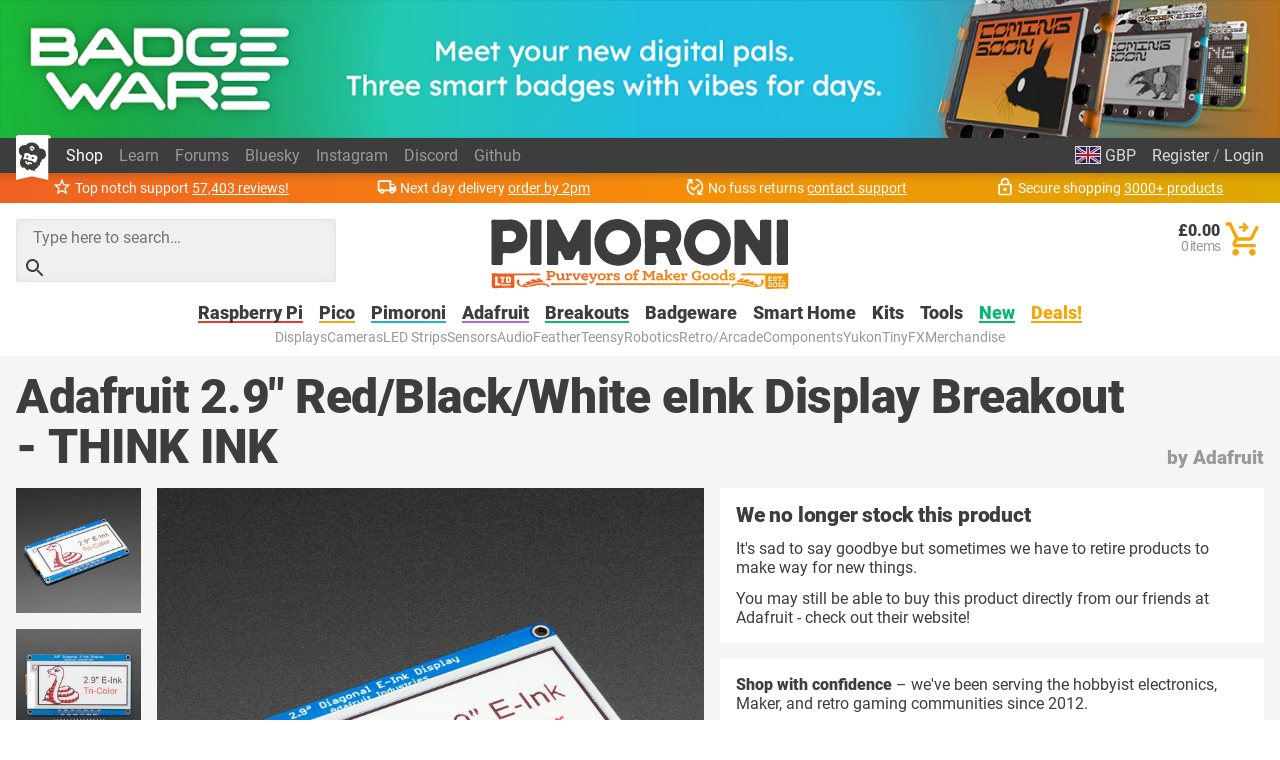

--- FILE ---
content_type: text/html; charset=utf-8
request_url: https://shop.pimoroni.com/en-us/products/adafruit-2-9-red-black-white-eink-display-breakout-think-ink
body_size: 72479
content:
<!DOCTYPE html>
<html lang="en" class="no-js">
  <head>
    <meta charset="utf-8">
    <meta name="msvalidate.01" content="866871AA68214DAE4A6DCB5EBC4B48DD" />
    <meta name="google-site-verification" content="VAvr7XhMY-0pq6up3-5ddI8fJTwStue9CdQ1g5jTRKc" />
    <meta name="format-detection" content="telephone=no">
    <meta name="ahrefs-site-verification" content="80bffae997b5c3871f1ea4060d8d064f356a5688de6275746642e0b44560aa8e">
    <meta name="viewport" content="width=device-width, initial-scale=1.0, viewport-fit=cover">

    <link rel="shortcut icon" href="//shop.pimoroni.com/cdn/shop/t/114/assets/favicon.png?v=46731808014570061601761129868" type="image/x-icon" />
    <link rel="canonical" href="https://shop.pimoroni.com/en-us/products/adafruit-2-9-red-black-white-eink-display-breakout-think-ink" />
    
    <link href="//shop.pimoroni.com/cdn/shop/t/114/assets/pimoroni.css?v=100050192186071317011761129868" rel="stylesheet" type="text/css" media="all" />

    
    <title>Adafruit 2.9" Red/Black/White eInk Display Breakout - THINK INK</title>
    

    
    <meta name="description" content="Easy e-paper finally comes to microcontrollers, with this breakout that&#39;s designed to make it a breeze to add a tri-color eInk display."/>
    

        <script type="application/ld+json">
      {
        "@context": "http://schema.org",
        "@type": "WebSite",
        "url": "https://shop.pimoroni.com/",
        "potentialAction": {
          "@type": "SearchAction",
          "target": "https://shop.pimoroni.com/?q={search}",
          "query-input": "required name=search"
        }

      }
    </script>

    <script type="application/ld+json">
      {
        "@context": "http://schema.org",
        "@type": "Organization",
        "name": "Pimoroni",
        "aggregateRating": {
          "@type": "AggregateRating",
          "ratingValue": 4.9,
          "bestRating": 5,
          "reviewCount": "57403"
        }
      }
    </script>
    <meta name="twitter:card" content="summary_large_image">
    <meta name="twitter:site" content="@pimoroni">
    <meta name="twitter:title" content="Adafruit 2.9&quot; Red/Black/White eInk Display Breakout - THINK INK">
    <meta name="twitter:description" content="Easy e-paper finally comes to microcontrollers, with this breakout that&#39;s designed to make it a breeze to add a tri-color eInk display.">
    <meta name="twitter:image" content="https://shop.pimoroni.com/cdn/shop/products/1028-00_large.jpg?v=1570706334">

    
    <script type="application/ld+json">
      {
        "@context": "http://schema.org/",
        "@type": "Product",
        "url": "https://shop.pimoroni.com/en-us/products/adafruit-2-9-red-black-white-eink-display-breakout-think-ink",
        "name": "Adafruit 2.9&quot; Red/Black/White eInk Display Breakout - THINK INK",
        "image": "https://shop.pimoroni.com/cdn/shop/products/1028-00_1024x1024.jpg?v=1570706334",
        "description": "Easy e-paper finally comes to microcontrollers, with this breakout that&#39;s designed to make it a breeze to add a tri-color eInk display.",
        "sku": "ADA1028",
        "gtin13": "0606034880382",
        "mpn": "0606034880382",
        "brand": {
          "@type": "Brand",
          "name": "Adafruit"
        },
        
        "offers": [
          
          {
            "@type": "Offer",
            "availability": "http://schema.org/OutOfStock",
            "price": "34.50",
            "priceCurrency": "GBP",
            "itemCondition": "http://schema.org/NewCondition",
            "sku": "ADA1028",
            "gtin13": "0606034880382",
            "mpn": "0606034880382",
            "url": "https://shop.pimoroni.com/en-us/products/adafruit-2-9-red-black-white-eink-display-breakout-think-ink?variant=30495707234387"
          } 
          
        ]
      }
    </script>


        <style>
      body {overflow-y: scroll;}

      @font-face {font-family: "Roboto"; font-style: normal; font-weight: 400; font-display: swap; src: local(""), url("//shop.pimoroni.com/cdn/shop/t/114/assets/roboto-v29-latin-regular.woff2?v=152890170663792886011761129868") format('woff2'), url("//shop.pimoroni.com/cdn/shop/t/114/assets/roboto-v29-latin-regular.woff?v=170288419559732164981761129868") format('woff');}
      @font-face {font-family: "Roboto"; font-style: normal; font-weight: 900; font-display: swap; src: local(''), url("//shop.pimoroni.com/cdn/shop/t/114/assets/roboto-v29-latin-900.woff2?v=88659343990966273741761129868") format('woff2'), url("//shop.pimoroni.com/cdn/shop/t/114/assets/roboto-v29-latin-900.woff?v=124371858198706804741761129868") format('woff');}
    </style>

    <script>
      // localStorage shorthand
      set = (k, v) => {localStorage.setItem(k, v)}
      get = (k, d = null) => {return localStorage.getItem(k) || d}

      // document.write shorthand
      write = (v) => {document.write(v)}

      // url parameter shorthand
      const _usp = new URLSearchParams(window.location.search)
      urlGet = (k, d = null) => {return _usp.get(k) || d}

      // logging helpers
      debugging = false
      debug = (...args) => {if(debugging) {console.log("DEBUG:", ...args)}}
      error = (...args) => {if(debugging) {console.error("ERROR:", ...args)}}
      warn = (...args) => {if(debugging) {console.warn("WARNING:", ...args)}}
      todo = (...args) => {if(debugging) {console.warn("TODO:", ...args)}}

      var exchange_rates = {
        "GBP": 1.0,
        "USD": 1.33,
        "EUR": 1.19,
        "JPY": 194.74,
        "AUD": 2.06,
        "NOK": 13.74,
        "CHF": 1.11,
        "NZD": 2.24,
        "CAD": 1.86,
        "BTC": 12.87
      }

      /* Zepto v1.2.0-30-gb5ed8d6 - zepto event ajax callbacks deferred - zeptojs.com/license */
      !function(t,e){"function"==typeof define&&define.amd?define(function(){return e(t)}):e(t)}(window,function(t){var e=function(){function L(t){return null==t?String(t):T[S.call(t)]||"object"}function k(t){return"function"==L(t)}function F(t){return null!=t&&t==t.window}function $(t){return null!=t&&t.nodeType==t.DOCUMENT_NODE}function M(t){return"object"==L(t)}function Z(t){return M(t)&&!F(t)&&Object.getPrototypeOf(t)==Object.prototype}function R(t){var e=!!t&&"length"in t&&t.length,n=r.type(t);return"function"!=n&&!F(t)&&("array"==n||0===e||"number"==typeof e&&e>0&&e-1 in t)}function q(t){return a.call(t,function(t){return null!=t})}function W(t){return t.length>0?r.fn.concat.apply([],t):t}function z(t){return t.replace(/::/g,"/").replace(/([A-Z]+)([A-Z][a-z])/g,"$1_$2").replace(/([a-z\d])([A-Z])/g,"$1_$2").replace(/_/g,"-").toLowerCase()}function H(t){return t in l?l[t]:l[t]=new RegExp("(^|\\s)"+t+"(\\s|$)")}function V(t,e){return"number"!=typeof e||h[z(t)]?e:e+"px"}function _(t){var e,n;return c[t]||(e=f.createElement(t),f.body.appendChild(e),n=getComputedStyle(e,"").getPropertyValue("display"),e.parentNode.removeChild(e),"none"==n&&(n="block"),c[t]=n),c[t]}function B(t){return"children"in t?u.call(t.children):r.map(t.childNodes,function(t){return 1==t.nodeType?t:void 0})}function I(t,e){var n,r=t?t.length:0;for(n=0;r>n;n++)this[n]=t[n];this.length=r,this.selector=e||""}function X(t,r,i){for(n in r)i&&(Z(r[n])||D(r[n]))?(Z(r[n])&&!Z(t[n])&&(t[n]={}),D(r[n])&&!D(t[n])&&(t[n]=[]),X(t[n],r[n],i)):r[n]!==e&&(t[n]=r[n])}function J(t,e){return null==e?r(t):r(t).filter(e)}function U(t,e,n,r){return k(e)?e.call(t,n,r):e}function Y(t,e,n){null==n?t.removeAttribute(e):t.setAttribute(e,n)}function G(t,n){var r=t.className||"",i=r&&r.baseVal!==e;return n===e?i?r.baseVal:r:void(i?r.baseVal=n:t.className=n)}function K(t){try{return t?"true"==t||("false"==t?!1:"null"==t?null:+t+""==t?+t:/^[\[\{]/.test(t)?r.parseJSON(t):t):t}catch(e){return t}}function Q(t,e){e(t);for(var n=0,r=t.childNodes.length;r>n;n++)Q(t.childNodes[n],e)}var e,n,r,i,N,O,o=[],s=o.concat,a=o.filter,u=o.slice,f=t.document,c={},l={},h={"column-count":1,columns:1,"font-weight":1,"line-height":1,opacity:1,"z-index":1,zoom:1},p=/^\s*<(\w+|!)[^>]*>/,d=/^<(\w+)\s*\/?>(?:<\/\1>|)$/,m=/<(?!area|br|col|embed|hr|img|input|link|meta|param)(([\w:]+)[^>]*)\/>/gi,g=/^(?:body|html)$/i,v=/([A-Z])/g,y=["val","css","html","text","data","width","height","offset"],x=["after","prepend","before","append"],b=f.createElement("table"),E=f.createElement("tr"),w={tr:f.createElement("tbody"),tbody:b,thead:b,tfoot:b,td:E,th:E,"*":f.createElement("div")},j=/^[\w-]*$/,T={},S=T.toString,C={},P=f.createElement("div"),A={tabindex:"tabIndex",readonly:"readOnly","for":"htmlFor","class":"className",maxlength:"maxLength",cellspacing:"cellSpacing",cellpadding:"cellPadding",rowspan:"rowSpan",colspan:"colSpan",usemap:"useMap",frameborder:"frameBorder",contenteditable:"contentEditable"},D=Array.isArray||function(t){return t instanceof Array};return C.matches=function(t,e){if(!e||!t||1!==t.nodeType)return!1;var n=t.matches||t.webkitMatchesSelector||t.mozMatchesSelector||t.oMatchesSelector||t.matchesSelector;if(n)return n.call(t,e);var r,i=t.parentNode,o=!i;return o&&(i=P).appendChild(t),r=~C.qsa(i,e).indexOf(t),o&&P.removeChild(t),r},N=function(t){return t.replace(/-+(.)?/g,function(t,e){return e?e.toUpperCase():""})},O=function(t){return a.call(t,function(e,n){return t.indexOf(e)==n})},C.fragment=function(t,n,i){var o,s,a;return d.test(t)&&(o=r(f.createElement(RegExp.$1))),o||(t.replace&&(t=t.replace(m,"<$1></$2>")),n===e&&(n=p.test(t)&&RegExp.$1),n in w||(n="*"),a=w[n],a.innerHTML=""+t,o=r.each(u.call(a.childNodes),function(){a.removeChild(this)})),Z(i)&&(s=r(o),r.each(i,function(t,e){y.indexOf(t)>-1?s[t](e):s.attr(t,e)})),o},C.Z=function(t,e){return new I(t,e)},C.isZ=function(t){return t instanceof C.Z},C.init=function(t,n){var i;if(!t)return C.Z();if("string"==typeof t)if(t=t.trim(),"<"==t[0]&&p.test(t))i=C.fragment(t,RegExp.$1,n),t=null;else{if(n!==e)return r(n).find(t);i=C.qsa(f,t)}else{if(k(t))return r(f).ready(t);if(C.isZ(t))return t;if(D(t))i=q(t);else if(M(t))i=[t],t=null;else if(p.test(t))i=C.fragment(t.trim(),RegExp.$1,n),t=null;else{if(n!==e)return r(n).find(t);i=C.qsa(f,t)}}return C.Z(i,t)},r=function(t,e){return C.init(t,e)},r.extend=function(t){var e,n=u.call(arguments,1);return"boolean"==typeof t&&(e=t,t=n.shift()),n.forEach(function(n){X(t,n,e)}),t},C.qsa=function(t,e){var n,r="#"==e[0],i=!r&&"."==e[0],o=r||i?e.slice(1):e,s=j.test(o);return t.getElementById&&s&&r?(n=t.getElementById(o))?[n]:[]:1!==t.nodeType&&9!==t.nodeType&&11!==t.nodeType?[]:u.call(s&&!r&&t.getElementsByClassName?i?t.getElementsByClassName(o):t.getElementsByTagName(e):t.querySelectorAll(e))},r.contains=f.documentElement.contains?function(t,e){return t!==e&&t.contains(e)}:function(t,e){for(;e&&(e=e.parentNode);)if(e===t)return!0;return!1},r.type=L,r.isFunction=k,r.isWindow=F,r.isArray=D,r.isPlainObject=Z,r.isEmptyObject=function(t){var e;for(e in t)return!1;return!0},r.isNumeric=function(t){var e=Number(t),n=typeof t;return null!=t&&"boolean"!=n&&("string"!=n||t.length)&&!isNaN(e)&&isFinite(e)||!1},r.inArray=function(t,e,n){return o.indexOf.call(e,t,n)},r.camelCase=N,r.trim=function(t){return null==t?"":String.prototype.trim.call(t)},r.uuid=0,r.support={},r.expr={},r.noop=function(){},r.map=function(t,e){var n,i,o,r=[];if(R(t))for(i=0;i<t.length;i++)n=e(t[i],i),null!=n&&r.push(n);else for(o in t)n=e(t[o],o),null!=n&&r.push(n);return W(r)},r.each=function(t,e){var n,r;if(R(t)){for(n=0;n<t.length;n++)if(e.call(t[n],n,t[n])===!1)return t}else for(r in t)if(e.call(t[r],r,t[r])===!1)return t;return t},r.grep=function(t,e){return a.call(t,e)},t.JSON&&(r.parseJSON=JSON.parse),r.each("Boolean Number String Function Array Date RegExp Object Error".split(" "),function(t,e){T["[object "+e+"]"]=e.toLowerCase()}),r.fn={constructor:C.Z,length:0,forEach:o.forEach,reduce:o.reduce,push:o.push,sort:o.sort,splice:o.splice,indexOf:o.indexOf,concat:function(){var t,e,n=[];for(t=0;t<arguments.length;t++)e=arguments[t],n[t]=C.isZ(e)?e.toArray():e;return s.apply(C.isZ(this)?this.toArray():this,n)},map:function(t){return r(r.map(this,function(e,n){return t.call(e,n,e)}))},slice:function(){return r(u.apply(this,arguments))},ready:function(e){if("complete"===f.readyState||"loading"!==f.readyState&&!f.documentElement.doScroll)setTimeout(function(){e(r)},0);else{var n=function(){f.removeEventListener("DOMContentLoaded",n,!1),t.removeEventListener("load",n,!1),e(r)};f.addEventListener("DOMContentLoaded",n,!1),t.addEventListener("load",n,!1)}return this},get:function(t){return t===e?u.call(this):this[t>=0?t:t+this.length]},toArray:function(){return this.get()},size:function(){return this.length},remove:function(){return this.each(function(){null!=this.parentNode&&this.parentNode.removeChild(this)})},each:function(t){return o.every.call(this,function(e,n){return t.call(e,n,e)!==!1}),this},filter:function(t){return k(t)?this.not(this.not(t)):r(a.call(this,function(e){return C.matches(e,t)}))},add:function(t,e){return r(O(this.concat(r(t,e))))},is:function(t){return"string"==typeof t?this.length>0&&C.matches(this[0],t):t&&this.selector==t.selector},not:function(t){var n=[];if(k(t)&&t.call!==e)this.each(function(e){t.call(this,e)||n.push(this)});else{var i="string"==typeof t?this.filter(t):R(t)&&k(t.item)?u.call(t):r(t);this.forEach(function(t){i.indexOf(t)<0&&n.push(t)})}return r(n)},has:function(t){return this.filter(function(){return M(t)?r.contains(this,t):r(this).find(t).size()})},eq:function(t){return-1===t?this.slice(t):this.slice(t,+t+1)},first:function(){var t=this[0];return t&&!M(t)?t:r(t)},last:function(){var t=this[this.length-1];return t&&!M(t)?t:r(t)},find:function(t){var e,n=this;return e=t?"object"==typeof t?r(t).filter(function(){var t=this;return o.some.call(n,function(e){return r.contains(e,t)})}):1==this.length?r(C.qsa(this[0],t)):this.map(function(){return C.qsa(this,t)}):r()},closest:function(t,e){var n=[],i="object"==typeof t&&r(t);return this.each(function(r,o){for(;o&&!(i?i.indexOf(o)>=0:C.matches(o,t));)o=o!==e&&!$(o)&&o.parentNode;o&&n.indexOf(o)<0&&n.push(o)}),r(n)},parents:function(t){for(var e=[],n=this;n.length>0;)n=r.map(n,function(t){return(t=t.parentNode)&&!$(t)&&e.indexOf(t)<0?(e.push(t),t):void 0});return J(e,t)},parent:function(t){return J(O(this.pluck("parentNode")),t)},children:function(t){return J(this.map(function(){return B(this)}),t)},contents:function(){return this.map(function(){return this.contentDocument||u.call(this.childNodes)})},siblings:function(t){return J(this.map(function(t,e){return a.call(B(e.parentNode),function(t){return t!==e})}),t)},empty:function(){return this.each(function(){this.innerHTML=""})},pluck:function(t){return r.map(this,function(e){return e[t]})},show:function(){return this.each(function(){"none"==this.style.display&&(this.style.display=""),"none"==getComputedStyle(this,"").getPropertyValue("display")&&(this.style.display=_(this.nodeName))})},replaceWith:function(t){return this.before(t).remove()},wrap:function(t){var e=k(t);if(this[0]&&!e)var n=r(t).get(0),i=n.parentNode||this.length>1;return this.each(function(o){r(this).wrapAll(e?t.call(this,o):i?n.cloneNode(!0):n)})},wrapAll:function(t){if(this[0]){r(this[0]).before(t=r(t));for(var e;(e=t.children()).length;)t=e.first();r(t).append(this)}return this},wrapInner:function(t){var e=k(t);return this.each(function(n){var i=r(this),o=i.contents(),s=e?t.call(this,n):t;o.length?o.wrapAll(s):i.append(s)})},unwrap:function(){return this.parent().each(function(){r(this).replaceWith(r(this).children())}),this},clone:function(){return this.map(function(){return this.cloneNode(!0)})},hide:function(){return this.css("display","none")},toggle:function(t){return this.each(function(){var n=r(this);(t===e?"none"==n.css("display"):t)?n.show():n.hide()})},prev:function(t){return r(this.pluck("previousElementSibling")).filter(t||"*")},next:function(t){return r(this.pluck("nextElementSibling")).filter(t||"*")},html:function(t){return 0 in arguments?this.each(function(e){var n=this.innerHTML;r(this).empty().append(U(this,t,e,n))}):0 in this?this[0].innerHTML:null},text:function(t){return 0 in arguments?this.each(function(e){var n=U(this,t,e,this.textContent);this.textContent=null==n?"":""+n}):0 in this?this.pluck("textContent").join(""):null},attr:function(t,r){var i;return"string"!=typeof t||1 in arguments?this.each(function(e){if(1===this.nodeType)if(M(t))for(n in t)Y(this,n,t[n]);else Y(this,t,U(this,r,e,this.getAttribute(t)))}):0 in this&&1==this[0].nodeType&&null!=(i=this[0].getAttribute(t))?i:e},removeAttr:function(t){return this.each(function(){1===this.nodeType&&t.split(" ").forEach(function(t){Y(this,t)},this)})},prop:function(t,e){return t=A[t]||t,"string"!=typeof t||1 in arguments?this.each(function(r){if(M(t))for(n in t)this[A[n]||n]=t[n];else this[t]=U(this,e,r,this[t])}):this[0]&&this[0][t]},removeProp:function(t){return t=A[t]||t,this.each(function(){delete this[t]})},data:function(t,n){var r="data-"+t.replace(v,"-$1").toLowerCase(),i=1 in arguments?this.attr(r,n):this.attr(r);return null!==i?K(i):e},val:function(t){return 0 in arguments?(null==t&&(t=""),this.each(function(e){this.value=U(this,t,e,this.value)})):this[0]&&(this[0].multiple?r(this[0]).find("option").filter(function(){return this.selected}).pluck("value"):this[0].value)},offset:function(e){if(e)return this.each(function(t){var n=r(this),i=U(this,e,t,n.offset()),o=n.offsetParent().offset(),s={top:i.top-o.top,left:i.left-o.left};"static"==n.css("position")&&(s.position="relative"),n.css(s)});if(!this.length)return null;if(f.documentElement!==this[0]&&!r.contains(f.documentElement,this[0]))return{top:0,left:0};var n=this[0].getBoundingClientRect();return{left:n.left+t.pageXOffset,top:n.top+t.pageYOffset,width:Math.round(n.width),height:Math.round(n.height)}},css:function(t,e){if(arguments.length<2){var i=this[0];if("string"==typeof t){if(!i)return;return i.style[N(t)]||getComputedStyle(i,"").getPropertyValue(t)}if(D(t)){if(!i)return;var o={},s=getComputedStyle(i,"");return r.each(t,function(t,e){o[e]=i.style[N(e)]||s.getPropertyValue(e)}),o}}var a="";if("string"==L(t))e||0===e?a=z(t)+":"+V(t,e):this.each(function(){this.style.removeProperty(z(t))});else for(n in t)t[n]||0===t[n]?a+=z(n)+":"+V(n,t[n])+";":this.each(function(){this.style.removeProperty(z(n))});return this.each(function(){this.style.cssText+=";"+a})},index:function(t){return t?this.indexOf(r(t)[0]):this.parent().children().indexOf(this[0])},hasClass:function(t){return t?o.some.call(this,function(t){return this.test(G(t))},H(t)):!1},addClass:function(t){return t?this.each(function(e){if("className"in this){i=[];var n=G(this),o=U(this,t,e,n);o.split(/\s+/g).forEach(function(t){r(this).hasClass(t)||i.push(t)},this),i.length&&G(this,n+(n?" ":"")+i.join(" "))}}):this},removeClass:function(t){return this.each(function(n){if("className"in this){if(t===e)return G(this,"");i=G(this),U(this,t,n,i).split(/\s+/g).forEach(function(t){i=i.replace(H(t)," ")}),G(this,i.trim())}})},toggleClass:function(t,n){return t?this.each(function(i){var o=r(this),s=U(this,t,i,G(this));s.split(/\s+/g).forEach(function(t){(n===e?!o.hasClass(t):n)?o.addClass(t):o.removeClass(t)})}):this},scrollTop:function(t){if(this.length){var n="scrollTop"in this[0];return t===e?n?this[0].scrollTop:this[0].pageYOffset:this.each(n?function(){this.scrollTop=t}:function(){this.scrollTo(this.scrollX,t)})}},scrollLeft:function(t){if(this.length){var n="scrollLeft"in this[0];return t===e?n?this[0].scrollLeft:this[0].pageXOffset:this.each(n?function(){this.scrollLeft=t}:function(){this.scrollTo(t,this.scrollY)})}},position:function(){if(this.length){var t=this[0],e=this.offsetParent(),n=this.offset(),i=g.test(e[0].nodeName)?{top:0,left:0}:e.offset();return n.top-=parseFloat(r(t).css("margin-top"))||0,n.left-=parseFloat(r(t).css("margin-left"))||0,i.top+=parseFloat(r(e[0]).css("border-top-width"))||0,i.left+=parseFloat(r(e[0]).css("border-left-width"))||0,{top:n.top-i.top,left:n.left-i.left}}},offsetParent:function(){return this.map(function(){for(var t=this.offsetParent||f.body;t&&!g.test(t.nodeName)&&"static"==r(t).css("position");)t=t.offsetParent;return t})}},r.fn.detach=r.fn.remove,["width","height"].forEach(function(t){var n=t.replace(/./,function(t){return t[0].toUpperCase()});r.fn[t]=function(i){var o,s=this[0];return i===e?F(s)?s["inner"+n]:$(s)?s.documentElement["scroll"+n]:(o=this.offset())&&o[t]:this.each(function(e){s=r(this),s.css(t,U(this,i,e,s[t]()))})}}),x.forEach(function(n,i){var o=i%2;r.fn[n]=function(){var n,a,s=r.map(arguments,function(t){var i=[];return n=L(t),"array"==n?(t.forEach(function(t){return t.nodeType!==e?i.push(t):r.zepto.isZ(t)?i=i.concat(t.get()):void(i=i.concat(C.fragment(t)))}),i):"object"==n||null==t?t:C.fragment(t)}),u=this.length>1;return s.length<1?this:this.each(function(e,n){a=o?n:n.parentNode,n=0==i?n.nextSibling:1==i?n.firstChild:2==i?n:null;var c=r.contains(f.documentElement,a);s.forEach(function(e){if(u)e=e.cloneNode(!0);else if(!a)return r(e).remove();a.insertBefore(e,n),c&&Q(e,function(e){if(!(null==e.nodeName||"SCRIPT"!==e.nodeName.toUpperCase()||e.type&&"text/javascript"!==e.type||e.src)){var n=e.ownerDocument?e.ownerDocument.defaultView:t;n.eval.call(n,e.innerHTML)}})})})},r.fn[o?n+"To":"insert"+(i?"Before":"After")]=function(t){return r(t)[n](this),this}}),C.Z.prototype=I.prototype=r.fn,C.uniq=O,C.deserializeValue=K,r.zepto=C,r}();return t.Zepto=e,void 0===t.$&&(t.$=e),function(e){function h(t){return t._zid||(t._zid=n++)}function p(t,e,n,r){if(e=d(e),e.ns)var i=m(e.ns);return(a[h(t)]||[]).filter(function(t){return t&&(!e.e||t.e==e.e)&&(!e.ns||i.test(t.ns))&&(!n||h(t.fn)===h(n))&&(!r||t.sel==r)})}function d(t){var e=(""+t).split(".");return{e:e[0],ns:e.slice(1).sort().join(" ")}}function m(t){return new RegExp("(?:^| )"+t.replace(" "," .* ?")+"(?: |$)")}function g(t,e){return t.del&&!f&&t.e in c||!!e}function v(t){return l[t]||f&&c[t]||t}function y(t,n,i,o,s,u,f){var c=h(t),p=a[c]||(a[c]=[]);n.split(/\s/).forEach(function(n){if("ready"==n)return e(document).ready(i);var a=d(n);a.fn=i,a.sel=s,a.e in l&&(i=function(t){var n=t.relatedTarget;return!n||n!==this&&!e.contains(this,n)?a.fn.apply(this,arguments):void 0}),a.del=u;var c=u||i;a.proxy=function(e){if(e=T(e),!e.isImmediatePropagationStopped()){e.data=o;var n=c.apply(t,e._args==r?[e]:[e].concat(e._args));return n===!1&&(e.preventDefault(),e.stopPropagation()),n}},a.i=p.length,p.push(a),"addEventListener"in t&&t.addEventListener(v(a.e),a.proxy,g(a,f))})}function x(t,e,n,r,i){var o=h(t);(e||"").split(/\s/).forEach(function(e){p(t,e,n,r).forEach(function(e){delete a[o][e.i],"removeEventListener"in t&&t.removeEventListener(v(e.e),e.proxy,g(e,i))})})}function T(t,n){if(n||!t.isDefaultPrevented){n||(n=t),e.each(j,function(e,r){var i=n[e];t[e]=function(){return this[r]=b,i&&i.apply(n,arguments)},t[r]=E});try{t.timeStamp||(t.timeStamp=Date.now())}catch(i){}(n.defaultPrevented!==r?n.defaultPrevented:"returnValue"in n?n.returnValue===!1:n.getPreventDefault&&n.getPreventDefault())&&(t.isDefaultPrevented=b)}return t}function S(t){var e,n={originalEvent:t};for(e in t)w.test(e)||t[e]===r||(n[e]=t[e]);return T(n,t)}var r,n=1,i=Array.prototype.slice,o=e.isFunction,s=function(t){return"string"==typeof t},a={},u={},f="onfocusin"in t,c={focus:"focusin",blur:"focusout"},l={mouseenter:"mouseover",mouseleave:"mouseout"};u.click=u.mousedown=u.mouseup=u.mousemove="MouseEvents",e.event={add:y,remove:x},e.proxy=function(t,n){var r=2 in arguments&&i.call(arguments,2);if(o(t)){var a=function(){return t.apply(n,r?r.concat(i.call(arguments)):arguments)};return a._zid=h(t),a}if(s(n))return r?(r.unshift(t[n],t),e.proxy.apply(null,r)):e.proxy(t[n],t);throw new TypeError("expected function")},e.fn.bind=function(t,e,n){return this.on(t,e,n)},e.fn.unbind=function(t,e){return this.off(t,e)},e.fn.one=function(t,e,n,r){return this.on(t,e,n,r,1)};var b=function(){return!0},E=function(){return!1},w=/^([A-Z]|returnValue$|layer[XY]$|webkitMovement[XY]$)/,j={preventDefault:"isDefaultPrevented",stopImmediatePropagation:"isImmediatePropagationStopped",stopPropagation:"isPropagationStopped"};e.fn.delegate=function(t,e,n){return this.on(e,t,n)},e.fn.undelegate=function(t,e,n){return this.off(e,t,n)},e.fn.live=function(t,n){return e(document.body).delegate(this.selector,t,n),this},e.fn.die=function(t,n){return e(document.body).undelegate(this.selector,t,n),this},e.fn.on=function(t,n,a,u,f){var c,l,h=this;return t&&!s(t)?(e.each(t,function(t,e){h.on(t,n,a,e,f)}),h):(s(n)||o(u)||u===!1||(u=a,a=n,n=r),(u===r||a===!1)&&(u=a,a=r),u===!1&&(u=E),h.each(function(r,o){f&&(c=function(t){return x(o,t.type,u),u.apply(this,arguments)}),n&&(l=function(t){var r,s=e(t.target).closest(n,o).get(0);return s&&s!==o?(r=e.extend(S(t),{currentTarget:s,liveFired:o}),(c||u).apply(s,[r].concat(i.call(arguments,1)))):void 0}),y(o,t,u,a,n,l||c)}))},e.fn.off=function(t,n,i){var a=this;return t&&!s(t)?(e.each(t,function(t,e){a.off(t,n,e)}),a):(s(n)||o(i)||i===!1||(i=n,n=r),i===!1&&(i=E),a.each(function(){x(this,t,i,n)}))},e.fn.trigger=function(t,n){return t=s(t)||e.isPlainObject(t)?e.Event(t):T(t),t._args=n,this.each(function(){t.type in c&&"function"==typeof this[t.type]?this[t.type]():"dispatchEvent"in this?this.dispatchEvent(t):e(this).triggerHandler(t,n)})},e.fn.triggerHandler=function(t,n){var r,i;return this.each(function(o,a){r=S(s(t)?e.Event(t):t),r._args=n,r.target=a,e.each(p(a,t.type||t),function(t,e){return i=e.proxy(r),r.isImmediatePropagationStopped()?!1:void 0})}),i},"focusin focusout focus blur load resize scroll unload click dblclick mousedown mouseup mousemove mouseover mouseout mouseenter mouseleave change select keydown keypress keyup error".split(" ").forEach(function(t){e.fn[t]=function(e){return 0 in arguments?this.bind(t,e):this.trigger(t)}}),e.Event=function(t,e){s(t)||(e=t,t=e.type);var n=document.createEvent(u[t]||"Events"),r=!0;if(e)for(var i in e)"bubbles"==i?r=!!e[i]:n[i]=e[i];return n.initEvent(t,r,!0),T(n)}}(e),function(e){function p(t,n,r){var i=e.Event(n);return e(t).trigger(i,r),!i.isDefaultPrevented()}function d(t,e,n,i){return t.global?p(e||r,n,i):void 0}function m(t){t.global&&0===e.active++&&d(t,null,"ajaxStart")}function g(t){t.global&&!--e.active&&d(t,null,"ajaxStop")}function v(t,e){var n=e.context;return e.beforeSend.call(n,t,e)===!1||d(e,n,"ajaxBeforeSend",[t,e])===!1?!1:void d(e,n,"ajaxSend",[t,e])}function y(t,e,n,r){var i=n.context,o="success";n.success.call(i,t,o,e),r&&r.resolveWith(i,[t,o,e]),d(n,i,"ajaxSuccess",[e,n,t]),b(o,e,n)}function x(t,e,n,r,i){var o=r.context;r.error.call(o,n,e,t),i&&i.rejectWith(o,[n,e,t]),d(r,o,"ajaxError",[n,r,t||e]),b(e,n,r)}function b(t,e,n){var r=n.context;n.complete.call(r,e,t),d(n,r,"ajaxComplete",[e,n]),g(n)}function E(t,e,n){if(n.dataFilter==w)return t;var r=n.context;return n.dataFilter.call(r,t,e)}function w(){}function j(t){return t&&(t=t.split(";",2)[0]),t&&(t==c?"html":t==f?"json":a.test(t)?"script":u.test(t)&&"xml")||"text"}function T(t,e){return""==e?t:(t+"&"+e).replace(/[&?]{1,2}/,"?")}function S(t){t.processData&&t.data&&"string"!=e.type(t.data)&&(t.data=e.param(t.data,t.traditional)),!t.data||t.type&&"GET"!=t.type.toUpperCase()&&"jsonp"!=t.dataType||(t.url=T(t.url,t.data),t.data=void 0)}function C(t,n,r,i){return e.isFunction(n)&&(i=r,r=n,n=void 0),e.isFunction(r)||(i=r,r=void 0),{url:t,data:n,success:r,dataType:i}}function O(t,n,r,i){var o,s=e.isArray(n),a=e.isPlainObject(n);e.each(n,function(n,u){o=e.type(u),i&&(n=r?i:i+"["+(a||"object"==o||"array"==o?n:"")+"]"),!i&&s?t.add(u.name,u.value):"array"==o||!r&&"object"==o?O(t,u,r,n):t.add(n,u)})}var i,o,n=+new Date,r=t.document,s=/<script\b[^<]*(?:(?!<\/script>)<[^<]*)*<\/script>/gi,a=/^(?:text|application)\/javascript/i,u=/^(?:text|application)\/xml/i,f="application/json",c="text/html",l=/^\s*$/,h=r.createElement("a");h.href=t.location.href,e.active=0,e.ajaxJSONP=function(i,o){if(!("type"in i))return e.ajax(i);var c,p,s=i.jsonpCallback,a=(e.isFunction(s)?s():s)||"Zepto"+n++,u=r.createElement("script"),f=t[a],l=function(t){e(u).triggerHandler("error",t||"abort")},h={abort:l};return o&&o.promise(h),e(u).on("load error",function(n,r){clearTimeout(p),e(u).off().remove(),"error"!=n.type&&c?y(c[0],h,i,o):x(null,r||"error",h,i,o),t[a]=f,c&&e.isFunction(f)&&f(c[0]),f=c=void 0}),v(h,i)===!1?(l("abort"),h):(t[a]=function(){c=arguments},u.src=i.url.replace(/\?(.+)=\?/,"?$1="+a),r.head.appendChild(u),i.timeout>0&&(p=setTimeout(function(){l("timeout")},i.timeout)),h)},e.ajaxSettings={type:"GET",beforeSend:w,success:w,error:w,complete:w,context:null,global:!0,xhr:function(){return new t.XMLHttpRequest},accepts:{script:"text/javascript, application/javascript, application/x-javascript",json:f,xml:"application/xml, text/xml",html:c,text:"text/plain"},crossDomain:!1,timeout:0,processData:!0,cache:!0,dataFilter:w},e.ajax=function(n){var u,f,s=e.extend({},n||{}),a=e.Deferred&&e.Deferred();for(i in e.ajaxSettings)void 0===s[i]&&(s[i]=e.ajaxSettings[i]);m(s),s.crossDomain||(u=r.createElement("a"),u.href=s.url,u.href=u.href,s.crossDomain=h.protocol+"//"+h.host!=u.protocol+"//"+u.host),s.url||(s.url=t.location.toString()),(f=s.url.indexOf("#"))>-1&&(s.url=s.url.slice(0,f)),S(s);var c=s.dataType,p=/\?.+=\?/.test(s.url);if(p&&(c="jsonp"),s.cache!==!1&&(n&&n.cache===!0||"script"!=c&&"jsonp"!=c)||(s.url=T(s.url,"_="+Date.now())),"jsonp"==c)return p||(s.url=T(s.url,s.jsonp?s.jsonp+"=?":s.jsonp===!1?"":"callback=?")),e.ajaxJSONP(s,a);var P,d=s.accepts[c],g={},b=function(t,e){g[t.toLowerCase()]=[t,e]},C=/^([\w-]+:)\/\//.test(s.url)?RegExp.$1:t.location.protocol,N=s.xhr(),O=N.setRequestHeader;if(a&&a.promise(N),s.crossDomain||b("X-Requested-With","XMLHttpRequest"),b("Accept",d||"*/*"),(d=s.mimeType||d)&&(d.indexOf(",")>-1&&(d=d.split(",",2)[0]),N.overrideMimeType&&N.overrideMimeType(d)),(s.contentType||s.contentType!==!1&&s.data&&"GET"!=s.type.toUpperCase())&&b("Content-Type",s.contentType||"application/x-www-form-urlencoded"),s.headers)for(o in s.headers)b(o,s.headers[o]);if(N.setRequestHeader=b,N.onreadystatechange=function(){if(4==N.readyState){N.onreadystatechange=w,clearTimeout(P);var t,n=!1;if(N.status>=200&&N.status<300||304==N.status||0==N.status&&"file:"==C){if(c=c||j(s.mimeType||N.getResponseHeader("content-type")),"arraybuffer"==N.responseType||"blob"==N.responseType)t=N.response;else{t=N.responseText;try{t=E(t,c,s),"script"==c?(1,eval)(t):"xml"==c?t=N.responseXML:"json"==c&&(t=l.test(t)?null:e.parseJSON(t))}catch(r){n=r}if(n)return x(n,"parsererror",N,s,a)}y(t,N,s,a)}else x(N.statusText||null,N.status?"error":"abort",N,s,a)}},v(N,s)===!1)return N.abort(),x(null,"abort",N,s,a),N;var A="async"in s?s.async:!0;if(N.open(s.type,s.url,A,s.username,s.password),s.xhrFields)for(o in s.xhrFields)N[o]=s.xhrFields[o];for(o in g)O.apply(N,g[o]);return s.timeout>0&&(P=setTimeout(function(){N.onreadystatechange=w,N.abort(),x(null,"timeout",N,s,a)},s.timeout)),N.send(s.data?s.data:null),N},e.get=function(){return e.ajax(C.apply(null,arguments))},e.post=function(){var t=C.apply(null,arguments);return t.type="POST",e.ajax(t)},e.getJSON=function(){var t=C.apply(null,arguments);return t.dataType="json",e.ajax(t)},e.fn.load=function(t,n,r){if(!this.length)return this;var a,i=this,o=t.split(/\s/),u=C(t,n,r),f=u.success;return o.length>1&&(u.url=o[0],a=o[1]),u.success=function(t){i.html(a?e("<div>").html(t.replace(s,"")).find(a):t),f&&f.apply(i,arguments)},e.ajax(u),this};var N=encodeURIComponent;e.param=function(t,n){var r=[];return r.add=function(t,n){e.isFunction(n)&&(n=n()),null==n&&(n=""),this.push(N(t)+"="+N(n))},O(r,t,n),r.join("&").replace(/%20/g,"+")}}(e),function(t){t.Callbacks=function(e){e=t.extend({},e);var n,r,i,o,s,a,u=[],f=!e.once&&[],c=function(t){for(n=e.memory&&t,r=!0,a=o||0,o=0,s=u.length,i=!0;u&&s>a;++a)if(u[a].apply(t[0],t[1])===!1&&e.stopOnFalse){n=!1;break}i=!1,u&&(f?f.length&&c(f.shift()):n?u.length=0:l.disable())},l={add:function(){if(u){var r=u.length,a=function(n){t.each(n,function(t,n){"function"==typeof n?e.unique&&l.has(n)||u.push(n):n&&n.length&&"string"!=typeof n&&a(n)})};a(arguments),i?s=u.length:n&&(o=r,c(n))}return this},remove:function(){return u&&t.each(arguments,function(e,n){for(var r;(r=t.inArray(n,u,r))>-1;)u.splice(r,1),i&&(s>=r&&--s,a>=r&&--a)}),this},has:function(e){return!(!u||!(e?t.inArray(e,u)>-1:u.length))},empty:function(){return s=u.length=0,this},disable:function(){return u=f=n=void 0,this},disabled:function(){return!u},lock:function(){return f=void 0,n||l.disable(),this},locked:function(){return!f},fireWith:function(t,e){return!u||r&&!f||(e=e||[],e=[t,e.slice?e.slice():e],i?f.push(e):c(e)),this},fire:function(){return l.fireWith(this,arguments)},fired:function(){return!!r}};return l}}(e),function(t){function n(e){var r=[["resolve","done",t.Callbacks({once:1,memory:1}),"resolved"],["reject","fail",t.Callbacks({once:1,memory:1}),"rejected"],["notify","progress",t.Callbacks({memory:1})]],i="pending",o={state:function(){return i},always:function(){return s.done(arguments).fail(arguments),this},then:function(){var e=arguments;return n(function(n){t.each(r,function(r,i){var a=t.isFunction(e[r])&&e[r];s[i[1]](function(){var e=a&&a.apply(this,arguments);if(e&&t.isFunction(e.promise))e.promise().done(n.resolve).fail(n.reject).progress(n.notify);else{var r=this===o?n.promise():this,s=a?[e]:arguments;n[i[0]+"With"](r,s)}})}),e=null}).promise()},promise:function(e){return null!=e?t.extend(e,o):o}},s={};return t.each(r,function(t,e){var n=e[2],a=e[3];o[e[1]]=n.add,a&&n.add(function(){i=a},r[1^t][2].disable,r[2][2].lock),s[e[0]]=function(){return s[e[0]+"With"](this===s?o:this,arguments),this},s[e[0]+"With"]=n.fireWith}),o.promise(s),e&&e.call(s,s),s}var e=Array.prototype.slice;t.when=function(r){var f,c,l,i=e.call(arguments),o=i.length,s=0,a=1!==o||r&&t.isFunction(r.promise)?o:0,u=1===a?r:n(),h=function(t,n,r){return function(i){n[t]=this,r[t]=arguments.length>1?e.call(arguments):i,r===f?u.notifyWith(n,r):--a||u.resolveWith(n,r)}};if(o>1)for(f=new Array(o),c=new Array(o),l=new Array(o);o>s;++s)i[s]&&t.isFunction(i[s].promise)?i[s].promise().done(h(s,l,i)).fail(u.reject).progress(h(s,c,f)):--a;return a||u.resolveWith(l,i),u.promise()},t.Deferred=n}(e),e});

      // algoliasearch lite 4.5.1
      !function(e,t){"object"==typeof exports&&"undefined"!=typeof module?module.exports=t():"function"==typeof define&&define.amd?define(t):(e=e||self).algoliasearch=t()}(this,(function(){"use strict";function e(e,t,r){return t in e?Object.defineProperty(e,t,{value:r,enumerable:!0,configurable:!0,writable:!0}):e[t]=r,e}function t(e,t){var r=Object.keys(e);if(Object.getOwnPropertySymbols){var n=Object.getOwnPropertySymbols(e);t&&(n=n.filter((function(t){return Object.getOwnPropertyDescriptor(e,t).enumerable}))),r.push.apply(r,n)}return r}function r(r){for(var n=1;n<arguments.length;n++){var o=null!=arguments[n]?arguments[n]:{};n%2?t(Object(o),!0).forEach((function(t){e(r,t,o[t])})):Object.getOwnPropertyDescriptors?Object.defineProperties(r,Object.getOwnPropertyDescriptors(o)):t(Object(o)).forEach((function(e){Object.defineProperty(r,e,Object.getOwnPropertyDescriptor(o,e))}))}return r}function n(e,t){if(null==e)return{};var r,n,o=function(e,t){if(null==e)return{};var r,n,o={},a=Object.keys(e);for(n=0;n<a.length;n++)r=a[n],t.indexOf(r)>=0||(o[r]=e[r]);return o}(e,t);if(Object.getOwnPropertySymbols){var a=Object.getOwnPropertySymbols(e);for(n=0;n<a.length;n++)r=a[n],t.indexOf(r)>=0||Object.prototype.propertyIsEnumerable.call(e,r)&&(o[r]=e[r])}return o}function o(e,t){return function(e){if(Array.isArray(e))return e}(e)||function(e,t){if(!(Symbol.iterator in Object(e)||"[object Arguments]"===Object.prototype.toString.call(e)))return;var r=[],n=!0,o=!1,a=void 0;try{for(var u,i=e[Symbol.iterator]();!(n=(u=i.next()).done)&&(r.push(u.value),!t||r.length!==t);n=!0);}catch(e){o=!0,a=e}finally{try{n||null==i.return||i.return()}finally{if(o)throw a}}return r}(e,t)||function(){throw new TypeError("Invalid attempt to destructure non-iterable instance")}()}function a(e){return function(e){if(Array.isArray(e)){for(var t=0,r=new Array(e.length);t<e.length;t++)r[t]=e[t];return r}}(e)||function(e){if(Symbol.iterator in Object(e)||"[object Arguments]"===Object.prototype.toString.call(e))return Array.from(e)}(e)||function(){throw new TypeError("Invalid attempt to spread non-iterable instance")}()}function u(e){var t,r="algoliasearch-client-js-".concat(e.key),n=function(){return void 0===t&&(t=e.localStorage||window.localStorage),t},a=function(){return JSON.parse(n().getItem(r)||"{}")};return{get:function(e,t){var r=arguments.length>2&&void 0!==arguments[2]?arguments[2]:{miss:function(){return Promise.resolve()}};return Promise.resolve().then((function(){var r=JSON.stringify(e),n=a()[r];return Promise.all([n||t(),void 0!==n])})).then((function(e){var t=o(e,2),n=t[0],a=t[1];return Promise.all([n,a||r.miss(n)])})).then((function(e){return o(e,1)[0]}))},set:function(e,t){return Promise.resolve().then((function(){var o=a();return o[JSON.stringify(e)]=t,n().setItem(r,JSON.stringify(o)),t}))},delete:function(e){return Promise.resolve().then((function(){var t=a();delete t[JSON.stringify(e)],n().setItem(r,JSON.stringify(t))}))},clear:function(){return Promise.resolve().then((function(){n().removeItem(r)}))}}}function i(e){var t=a(e.caches),r=t.shift();return void 0===r?{get:function(e,t){var r=arguments.length>2&&void 0!==arguments[2]?arguments[2]:{miss:function(){return Promise.resolve()}},n=t();return n.then((function(e){return Promise.all([e,r.miss(e)])})).then((function(e){return o(e,1)[0]}))},set:function(e,t){return Promise.resolve(t)},delete:function(e){return Promise.resolve()},clear:function(){return Promise.resolve()}}:{get:function(e,n){var o=arguments.length>2&&void 0!==arguments[2]?arguments[2]:{miss:function(){return Promise.resolve()}};return r.get(e,n,o).catch((function(){return i({caches:t}).get(e,n,o)}))},set:function(e,n){return r.set(e,n).catch((function(){return i({caches:t}).set(e,n)}))},delete:function(e){return r.delete(e).catch((function(){return i({caches:t}).delete(e)}))},clear:function(){return r.clear().catch((function(){return i({caches:t}).clear()}))}}}function s(){var e=arguments.length>0&&void 0!==arguments[0]?arguments[0]:{serializable:!0},t={};return{get:function(r,n){var o=arguments.length>2&&void 0!==arguments[2]?arguments[2]:{miss:function(){return Promise.resolve()}},a=JSON.stringify(r);if(a in t)return Promise.resolve(e.serializable?JSON.parse(t[a]):t[a]);var u=n(),i=o&&o.miss||function(){return Promise.resolve()};return u.then((function(e){return i(e)})).then((function(){return u}))},set:function(r,n){return t[JSON.stringify(r)]=e.serializable?JSON.stringify(n):n,Promise.resolve(n)},delete:function(e){return delete t[JSON.stringify(e)],Promise.resolve()},clear:function(){return t={},Promise.resolve()}}}function c(e){for(var t=e.length-1;t>0;t--){var r=Math.floor(Math.random()*(t+1)),n=e[t];e[t]=e[r],e[r]=n}return e}function l(e,t){return Object.keys(void 0!==t?t:{}).forEach((function(r){e[r]=t[r](e)})),e}function f(e){for(var t=arguments.length,r=new Array(t>1?t-1:0),n=1;n<t;n++)r[n-1]=arguments[n];var o=0;return e.replace(/%s/g,(function(){return encodeURIComponent(r[o++])}))}var h={WithinQueryParameters:0,WithinHeaders:1};function d(e,t){var r=e||{},n=r.data||{};return Object.keys(r).forEach((function(e){-1===["timeout","headers","queryParameters","data","cacheable"].indexOf(e)&&(n[e]=r[e])})),{data:Object.entries(n).length>0?n:void 0,timeout:r.timeout||t,headers:r.headers||{},queryParameters:r.queryParameters||{},cacheable:r.cacheable}}var m={Read:1,Write:2,Any:3},p=1,v=2,y=3;function g(e){var t=arguments.length>1&&void 0!==arguments[1]?arguments[1]:p;return r(r({},e),{},{status:t,lastUpdate:Date.now()})}function b(e){return"string"==typeof e?{protocol:"https",url:e,accept:m.Any}:{protocol:e.protocol||"https",url:e.url,accept:e.accept||m.Any}}var O="GET",P="POST";function q(e,t){return Promise.all(t.map((function(t){return e.get(t,(function(){return Promise.resolve(g(t))}))}))).then((function(e){var r=e.filter((function(e){return function(e){return e.status===p||Date.now()-e.lastUpdate>12e4}(e)})),n=e.filter((function(e){return function(e){return e.status===y&&Date.now()-e.lastUpdate<=12e4}(e)})),o=[].concat(a(r),a(n));return{getTimeout:function(e,t){return(0===n.length&&0===e?1:n.length+3+e)*t},statelessHosts:o.length>0?o.map((function(e){return b(e)})):t}}))}function j(e,t,n,o){var u=[],i=function(e,t){if(e.method===O||void 0===e.data&&void 0===t.data)return;var n=Array.isArray(e.data)?e.data:r(r({},e.data),t.data);return JSON.stringify(n)}(n,o),s=function(e,t){var n=r(r({},e.headers),t.headers),o={};return Object.keys(n).forEach((function(e){var t=n[e];o[e.toLowerCase()]=t})),o}(e,o),c=n.method,l=n.method!==O?{}:r(r({},n.data),o.data),f=r(r(r({"x-algolia-agent":e.userAgent.value},e.queryParameters),l),o.queryParameters),h=0,d=function t(r,a){var l=r.pop();if(void 0===l)throw{name:"RetryError",message:"Unreachable hosts - your application id may be incorrect. If the error persists, contact support@algolia.com.",transporterStackTrace:A(u)};var d={data:i,headers:s,method:c,url:w(l,n.path,f),connectTimeout:a(h,e.timeouts.connect),responseTimeout:a(h,o.timeout)},m=function(e){var t={request:d,response:e,host:l,triesLeft:r.length};return u.push(t),t},p={onSucess:function(e){return function(e){try{return JSON.parse(e.content)}catch(t){throw function(e,t){return{name:"DeserializationError",message:e,response:t}}(t.message,e)}}(e)},onRetry:function(n){var o=m(n);return n.isTimedOut&&h++,Promise.all([e.logger.info("Retryable failure",x(o)),e.hostsCache.set(l,g(l,n.isTimedOut?y:v))]).then((function(){return t(r,a)}))},onFail:function(e){throw m(e),function(e,t){var r=e.content,n=e.status,o=r;try{o=JSON.parse(r).message}catch(e){}return function(e,t,r){return{name:"ApiError",message:e,status:t,transporterStackTrace:r}}(o,n,t)}(e,A(u))}};return e.requester.send(d).then((function(e){return function(e,t){return function(e){var t=e.status;return e.isTimedOut||function(e){var t=e.isTimedOut,r=e.status;return!t&&0==~~r}(e)||2!=~~(t/100)&&4!=~~(t/100)}(e)?t.onRetry(e):2==~~(e.status/100)?t.onSucess(e):t.onFail(e)}(e,p)}))};return q(e.hostsCache,t).then((function(e){return d(a(e.statelessHosts).reverse(),e.getTimeout)}))}function S(e){var t={value:"Algolia for JavaScript (".concat(e,")"),add:function(e){var r="; ".concat(e.segment).concat(void 0!==e.version?" (".concat(e.version,")"):"");return-1===t.value.indexOf(r)&&(t.value="".concat(t.value).concat(r)),t}};return t}function w(e,t,r){var n=T(r),o="".concat(e.protocol,"://").concat(e.url,"/").concat("/"===t.charAt(0)?t.substr(1):t);return n.length&&(o+="?".concat(n)),o}function T(e){return Object.keys(e).map((function(t){return f("%s=%s",t,(r=e[t],"[object Object]"===Object.prototype.toString.call(r)||"[object Array]"===Object.prototype.toString.call(r)?JSON.stringify(e[t]):e[t]));var r})).join("&")}function A(e){return e.map((function(e){return x(e)}))}function x(e){var t=e.request.headers["x-algolia-api-key"]?{"x-algolia-api-key":"*****"}:{};return r(r({},e),{},{request:r(r({},e.request),{},{headers:r(r({},e.request.headers),t)})})}var C=function(e){var t=e.appId,n=function(e,t,r){var n={"x-algolia-api-key":r,"x-algolia-application-id":t};return{headers:function(){return e===h.WithinHeaders?n:{}},queryParameters:function(){return e===h.WithinQueryParameters?n:{}}}}(void 0!==e.authMode?e.authMode:h.WithinHeaders,t,e.apiKey),a=function(e){var t=e.hostsCache,r=e.logger,n=e.requester,a=e.requestsCache,u=e.responsesCache,i=e.timeouts,s=e.userAgent,c=e.hosts,l=e.queryParameters,f={hostsCache:t,logger:r,requester:n,requestsCache:a,responsesCache:u,timeouts:i,userAgent:s,headers:e.headers,queryParameters:l,hosts:c.map((function(e){return b(e)})),read:function(e,t){var r=d(t,f.timeouts.read),n=function(){return j(f,f.hosts.filter((function(e){return 0!=(e.accept&m.Read)})),e,r)};if(!0!==(void 0!==r.cacheable?r.cacheable:e.cacheable))return n();var a={request:e,mappedRequestOptions:r,transporter:{queryParameters:f.queryParameters,headers:f.headers}};return f.responsesCache.get(a,(function(){return f.requestsCache.get(a,(function(){return f.requestsCache.set(a,n()).then((function(e){return Promise.all([f.requestsCache.delete(a),e])}),(function(e){return Promise.all([f.requestsCache.delete(a),Promise.reject(e)])})).then((function(e){var t=o(e,2);t[0];return t[1]}))}))}),{miss:function(e){return f.responsesCache.set(a,e)}})},write:function(e,t){return j(f,f.hosts.filter((function(e){return 0!=(e.accept&m.Write)})),e,d(t,f.timeouts.write))}};return f}(r(r({hosts:[{url:"".concat(t,"-dsn.algolia.net"),accept:m.Read},{url:"".concat(t,".algolia.net"),accept:m.Write}].concat(c([{url:"".concat(t,"-1.algolianet.com")},{url:"".concat(t,"-2.algolianet.com")},{url:"".concat(t,"-3.algolianet.com")}]))},e),{},{headers:r(r(r({},n.headers()),{"content-type":"application/x-www-form-urlencoded"}),e.headers),queryParameters:r(r({},n.queryParameters()),e.queryParameters)}));return l({transporter:a,appId:t,addAlgoliaAgent:function(e,t){a.userAgent.add({segment:e,version:t})},clearCache:function(){return Promise.all([a.requestsCache.clear(),a.responsesCache.clear()]).then((function(){}))}},e.methods)},N=function(e){return function(t){var r=arguments.length>1&&void 0!==arguments[1]?arguments[1]:{},n={transporter:e.transporter,appId:e.appId,indexName:t};return l(n,r.methods)}},k=function(e){return function(t,n){var o=t.map((function(e){return r(r({},e),{},{params:T(e.params||{})})}));return e.transporter.read({method:P,path:"1/indexes/*/queries",data:{requests:o},cacheable:!0},n)}},J=function(e){return function(t,o){return Promise.all(t.map((function(t){var a=t.params,u=a.facetName,i=a.facetQuery,s=n(a,["facetName","facetQuery"]);return N(e)(t.indexName,{methods:{searchForFacetValues:I}}).searchForFacetValues(u,i,r(r({},o),s))})))}},E=function(e){return function(t,r){return e.transporter.read({method:P,path:f("1/indexes/%s/query",e.indexName),data:{query:t},cacheable:!0},r)}},I=function(e){return function(t,r,n){return e.transporter.read({method:P,path:f("1/indexes/%s/facets/%s/query",e.indexName,t),data:{facetQuery:r},cacheable:!0},n)}},F=1,R=2,D=3;function W(e,t,n){var o,a={appId:e,apiKey:t,timeouts:{connect:1,read:2,write:30},requester:{send:function(e){return new Promise((function(t){var r=new XMLHttpRequest;r.open(e.method,e.url,!0),Object.keys(e.headers).forEach((function(t){return r.setRequestHeader(t,e.headers[t])}));var n,o=function(e,n){return setTimeout((function(){r.abort(),t({status:0,content:n,isTimedOut:!0})}),1e3*e)},a=o(e.connectTimeout,"Connection timeout");r.onreadystatechange=function(){r.readyState>r.OPENED&&void 0===n&&(clearTimeout(a),n=o(e.responseTimeout,"Socket timeout"))},r.onerror=function(){0===r.status&&(clearTimeout(a),clearTimeout(n),t({content:r.responseText||"Network request failed",status:r.status,isTimedOut:!1}))},r.onload=function(){clearTimeout(a),clearTimeout(n),t({content:r.responseText,status:r.status,isTimedOut:!1})},r.send(e.data)}))}},logger:(o=D,{debug:function(e,t){return F>=o&&console.debug(e,t),Promise.resolve()},info:function(e,t){return R>=o&&console.info(e,t),Promise.resolve()},error:function(e,t){return console.error(e,t),Promise.resolve()}}),responsesCache:s(),requestsCache:s({serializable:!1}),hostsCache:i({caches:[u({key:"".concat("4.5.1","-").concat(e)}),s()]}),userAgent:S("4.5.1").add({segment:"Browser",version:"lite"}),authMode:h.WithinQueryParameters};return C(r(r(r({},a),n),{},{methods:{search:k,searchForFacetValues:J,multipleQueries:k,multipleSearchForFacetValues:J,initIndex:function(e){return function(t){return N(e)(t,{methods:{search:E,searchForFacetValues:I}})}}}}))}return W.version="4.5.1",W}));

      // moment 2.29.1
      !function(e,t){"object"==typeof exports&&"undefined"!=typeof module?module.exports=t():"function"==typeof define&&define.amd?define(t):e.moment=t()}(this,function(){"use strict";var e,i;function f(){return e.apply(null,arguments)}function o(e){return e instanceof Array||"[object Array]"===Object.prototype.toString.call(e)}function u(e){return null!=e&&"[object Object]"===Object.prototype.toString.call(e)}function m(e,t){return Object.prototype.hasOwnProperty.call(e,t)}function l(e){if(Object.getOwnPropertyNames)return 0===Object.getOwnPropertyNames(e).length;for(var t in e)if(m(e,t))return;return 1}function r(e){return void 0===e}function h(e){return"number"==typeof e||"[object Number]"===Object.prototype.toString.call(e)}function a(e){return e instanceof Date||"[object Date]"===Object.prototype.toString.call(e)}function d(e,t){for(var n=[],s=0;s<e.length;++s)n.push(t(e[s],s));return n}function c(e,t){for(var n in t)m(t,n)&&(e[n]=t[n]);return m(t,"toString")&&(e.toString=t.toString),m(t,"valueOf")&&(e.valueOf=t.valueOf),e}function _(e,t,n,s){return xt(e,t,n,s,!0).utc()}function y(e){return null==e._pf&&(e._pf={empty:!1,unusedTokens:[],unusedInput:[],overflow:-2,charsLeftOver:0,nullInput:!1,invalidEra:null,invalidMonth:null,invalidFormat:!1,userInvalidated:!1,iso:!1,parsedDateParts:[],era:null,meridiem:null,rfc2822:!1,weekdayMismatch:!1}),e._pf}function g(e){if(null==e._isValid){var t=y(e),n=i.call(t.parsedDateParts,function(e){return null!=e}),s=!isNaN(e._d.getTime())&&t.overflow<0&&!t.empty&&!t.invalidEra&&!t.invalidMonth&&!t.invalidWeekday&&!t.weekdayMismatch&&!t.nullInput&&!t.invalidFormat&&!t.userInvalidated&&(!t.meridiem||t.meridiem&&n);if(e._strict&&(s=s&&0===t.charsLeftOver&&0===t.unusedTokens.length&&void 0===t.bigHour),null!=Object.isFrozen&&Object.isFrozen(e))return s;e._isValid=s}return e._isValid}function w(e){var t=_(NaN);return null!=e?c(y(t),e):y(t).userInvalidated=!0,t}i=Array.prototype.some?Array.prototype.some:function(e){for(var t=Object(this),n=t.length>>>0,s=0;s<n;s++)if(s in t&&e.call(this,t[s],s,t))return!0;return!1};var p=f.momentProperties=[],t=!1;function v(e,t){var n,s,i;if(r(t._isAMomentObject)||(e._isAMomentObject=t._isAMomentObject),r(t._i)||(e._i=t._i),r(t._f)||(e._f=t._f),r(t._l)||(e._l=t._l),r(t._strict)||(e._strict=t._strict),r(t._tzm)||(e._tzm=t._tzm),r(t._isUTC)||(e._isUTC=t._isUTC),r(t._offset)||(e._offset=t._offset),r(t._pf)||(e._pf=y(t)),r(t._locale)||(e._locale=t._locale),0<p.length)for(n=0;n<p.length;n++)r(i=t[s=p[n]])||(e[s]=i);return e}function k(e){v(this,e),this._d=new Date(null!=e._d?e._d.getTime():NaN),this.isValid()||(this._d=new Date(NaN)),!1===t&&(t=!0,f.updateOffset(this),t=!1)}function M(e){return e instanceof k||null!=e&&null!=e._isAMomentObject}function D(e){!1===f.suppressDeprecationWarnings&&"undefined"!=typeof console&&console.warn&&console.warn("Deprecation warning: "+e)}function n(i,r){var a=!0;return c(function(){if(null!=f.deprecationHandler&&f.deprecationHandler(null,i),a){for(var e,t,n=[],s=0;s<arguments.length;s++){if(e="","object"==typeof arguments[s]){for(t in e+="\n["+s+"] ",arguments[0])m(arguments[0],t)&&(e+=t+": "+arguments[0][t]+", ");e=e.slice(0,-2)}else e=arguments[s];n.push(e)}D(i+"\nArguments: "+Array.prototype.slice.call(n).join("")+"\n"+(new Error).stack),a=!1}return r.apply(this,arguments)},r)}var s,S={};function Y(e,t){null!=f.deprecationHandler&&f.deprecationHandler(e,t),S[e]||(D(t),S[e]=!0)}function O(e){return"undefined"!=typeof Function&&e instanceof Function||"[object Function]"===Object.prototype.toString.call(e)}function b(e,t){var n,s=c({},e);for(n in t)m(t,n)&&(u(e[n])&&u(t[n])?(s[n]={},c(s[n],e[n]),c(s[n],t[n])):null!=t[n]?s[n]=t[n]:delete s[n]);for(n in e)m(e,n)&&!m(t,n)&&u(e[n])&&(s[n]=c({},s[n]));return s}function x(e){null!=e&&this.set(e)}f.suppressDeprecationWarnings=!1,f.deprecationHandler=null,s=Object.keys?Object.keys:function(e){var t,n=[];for(t in e)m(e,t)&&n.push(t);return n};function T(e,t,n){var s=""+Math.abs(e),i=t-s.length;return(0<=e?n?"+":"":"-")+Math.pow(10,Math.max(0,i)).toString().substr(1)+s}var N=/(\[[^\[]*\])|(\\)?([Hh]mm(ss)?|Mo|MM?M?M?|Do|DDDo|DD?D?D?|ddd?d?|do?|w[o|w]?|W[o|W]?|Qo?|N{1,5}|YYYYYY|YYYYY|YYYY|YY|y{2,4}|yo?|gg(ggg?)?|GG(GGG?)?|e|E|a|A|hh?|HH?|kk?|mm?|ss?|S{1,9}|x|X|zz?|ZZ?|.)/g,P=/(\[[^\[]*\])|(\\)?(LTS|LT|LL?L?L?|l{1,4})/g,R={},W={};function C(e,t,n,s){var i="string"==typeof s?function(){return this[s]()}:s;e&&(W[e]=i),t&&(W[t[0]]=function(){return T(i.apply(this,arguments),t[1],t[2])}),n&&(W[n]=function(){return this.localeData().ordinal(i.apply(this,arguments),e)})}function U(e,t){return e.isValid()?(t=H(t,e.localeData()),R[t]=R[t]||function(s){for(var e,i=s.match(N),t=0,r=i.length;t<r;t++)W[i[t]]?i[t]=W[i[t]]:i[t]=(e=i[t]).match(/\[[\s\S]/)?e.replace(/^\[|\]$/g,""):e.replace(/\\/g,"");return function(e){for(var t="",n=0;n<r;n++)t+=O(i[n])?i[n].call(e,s):i[n];return t}}(t),R[t](e)):e.localeData().invalidDate()}function H(e,t){var n=5;function s(e){return t.longDateFormat(e)||e}for(P.lastIndex=0;0<=n&&P.test(e);)e=e.replace(P,s),P.lastIndex=0,--n;return e}var F={};function L(e,t){var n=e.toLowerCase();F[n]=F[n+"s"]=F[t]=e}function V(e){return"string"==typeof e?F[e]||F[e.toLowerCase()]:void 0}function G(e){var t,n,s={};for(n in e)m(e,n)&&(t=V(n))&&(s[t]=e[n]);return s}var E={};function A(e,t){E[e]=t}function j(e){return e%4==0&&e%100!=0||e%400==0}function I(e){return e<0?Math.ceil(e)||0:Math.floor(e)}function Z(e){var t=+e,n=0;return 0!=t&&isFinite(t)&&(n=I(t)),n}function z(t,n){return function(e){return null!=e?(q(this,t,e),f.updateOffset(this,n),this):$(this,t)}}function $(e,t){return e.isValid()?e._d["get"+(e._isUTC?"UTC":"")+t]():NaN}function q(e,t,n){e.isValid()&&!isNaN(n)&&("FullYear"===t&&j(e.year())&&1===e.month()&&29===e.date()?(n=Z(n),e._d["set"+(e._isUTC?"UTC":"")+t](n,e.month(),xe(n,e.month()))):e._d["set"+(e._isUTC?"UTC":"")+t](n))}var B,J=/\d/,Q=/\d\d/,X=/\d{3}/,K=/\d{4}/,ee=/[+-]?\d{6}/,te=/\d\d?/,ne=/\d\d\d\d?/,se=/\d\d\d\d\d\d?/,ie=/\d{1,3}/,re=/\d{1,4}/,ae=/[+-]?\d{1,6}/,oe=/\d+/,ue=/[+-]?\d+/,le=/Z|[+-]\d\d:?\d\d/gi,he=/Z|[+-]\d\d(?::?\d\d)?/gi,de=/[0-9]{0,256}['a-z\u00A0-\u05FF\u0700-\uD7FF\uF900-\uFDCF\uFDF0-\uFF07\uFF10-\uFFEF]{1,256}|[\u0600-\u06FF\/]{1,256}(\s*?[\u0600-\u06FF]{1,256}){1,2}/i;function ce(e,n,s){B[e]=O(n)?n:function(e,t){return e&&s?s:n}}function fe(e,t){return m(B,e)?B[e](t._strict,t._locale):new RegExp(me(e.replace("\\","").replace(/\\(\[)|\\(\])|\[([^\]\[]*)\]|\\(.)/g,function(e,t,n,s,i){return t||n||s||i})))}function me(e){return e.replace(/[-\/\\^$*+?.()|[\]{}]/g,"\\$&")}B={};var _e={};function ye(e,n){var t,s=n;for("string"==typeof e&&(e=[e]),h(n)&&(s=function(e,t){t[n]=Z(e)}),t=0;t<e.length;t++)_e[e[t]]=s}function ge(e,i){ye(e,function(e,t,n,s){n._w=n._w||{},i(e,n._w,n,s)})}var we,pe=0,ve=1,ke=2,Me=3,De=4,Se=5,Ye=6,Oe=7,be=8;function xe(e,t){if(isNaN(e)||isNaN(t))return NaN;var n,s=(t%(n=12)+n)%n;return e+=(t-s)/12,1==s?j(e)?29:28:31-s%7%2}we=Array.prototype.indexOf?Array.prototype.indexOf:function(e){for(var t=0;t<this.length;++t)if(this[t]===e)return t;return-1},C("M",["MM",2],"Mo",function(){return this.month()+1}),C("MMM",0,0,function(e){return this.localeData().monthsShort(this,e)}),C("MMMM",0,0,function(e){return this.localeData().months(this,e)}),L("month","M"),A("month",8),ce("M",te),ce("MM",te,Q),ce("MMM",function(e,t){return t.monthsShortRegex(e)}),ce("MMMM",function(e,t){return t.monthsRegex(e)}),ye(["M","MM"],function(e,t){t[ve]=Z(e)-1}),ye(["MMM","MMMM"],function(e,t,n,s){var i=n._locale.monthsParse(e,s,n._strict);null!=i?t[ve]=i:y(n).invalidMonth=e});var Te="January_February_March_April_May_June_July_August_September_October_November_December".split("_"),Ne="Jan_Feb_Mar_Apr_May_Jun_Jul_Aug_Sep_Oct_Nov_Dec".split("_"),Pe=/D[oD]?(\[[^\[\]]*\]|\s)+MMMM?/,Re=de,We=de;function Ce(e,t){var n;if(!e.isValid())return e;if("string"==typeof t)if(/^\d+$/.test(t))t=Z(t);else if(!h(t=e.localeData().monthsParse(t)))return e;return n=Math.min(e.date(),xe(e.year(),t)),e._d["set"+(e._isUTC?"UTC":"")+"Month"](t,n),e}function Ue(e){return null!=e?(Ce(this,e),f.updateOffset(this,!0),this):$(this,"Month")}function He(){function e(e,t){return t.length-e.length}for(var t,n=[],s=[],i=[],r=0;r<12;r++)t=_([2e3,r]),n.push(this.monthsShort(t,"")),s.push(this.months(t,"")),i.push(this.months(t,"")),i.push(this.monthsShort(t,""));for(n.sort(e),s.sort(e),i.sort(e),r=0;r<12;r++)n[r]=me(n[r]),s[r]=me(s[r]);for(r=0;r<24;r++)i[r]=me(i[r]);this._monthsRegex=new RegExp("^("+i.join("|")+")","i"),this._monthsShortRegex=this._monthsRegex,this._monthsStrictRegex=new RegExp("^("+s.join("|")+")","i"),this._monthsShortStrictRegex=new RegExp("^("+n.join("|")+")","i")}function Fe(e){return j(e)?366:365}C("Y",0,0,function(){var e=this.year();return e<=9999?T(e,4):"+"+e}),C(0,["YY",2],0,function(){return this.year()%100}),C(0,["YYYY",4],0,"year"),C(0,["YYYYY",5],0,"year"),C(0,["YYYYYY",6,!0],0,"year"),L("year","y"),A("year",1),ce("Y",ue),ce("YY",te,Q),ce("YYYY",re,K),ce("YYYYY",ae,ee),ce("YYYYYY",ae,ee),ye(["YYYYY","YYYYYY"],pe),ye("YYYY",function(e,t){t[pe]=2===e.length?f.parseTwoDigitYear(e):Z(e)}),ye("YY",function(e,t){t[pe]=f.parseTwoDigitYear(e)}),ye("Y",function(e,t){t[pe]=parseInt(e,10)}),f.parseTwoDigitYear=function(e){return Z(e)+(68<Z(e)?1900:2e3)};var Le=z("FullYear",!0);function Ve(e){var t,n;return e<100&&0<=e?((n=Array.prototype.slice.call(arguments))[0]=e+400,t=new Date(Date.UTC.apply(null,n)),isFinite(t.getUTCFullYear())&&t.setUTCFullYear(e)):t=new Date(Date.UTC.apply(null,arguments)),t}function Ge(e,t,n){var s=7+t-n;return s-(7+Ve(e,0,s).getUTCDay()-t)%7-1}function Ee(e,t,n,s,i){var r,a=1+7*(t-1)+(7+n-s)%7+Ge(e,s,i),o=a<=0?Fe(r=e-1)+a:a>Fe(e)?(r=e+1,a-Fe(e)):(r=e,a);return{year:r,dayOfYear:o}}function Ae(e,t,n){var s,i,r=Ge(e.year(),t,n),a=Math.floor((e.dayOfYear()-r-1)/7)+1;return a<1?s=a+je(i=e.year()-1,t,n):a>je(e.year(),t,n)?(s=a-je(e.year(),t,n),i=e.year()+1):(i=e.year(),s=a),{week:s,year:i}}function je(e,t,n){var s=Ge(e,t,n),i=Ge(e+1,t,n);return(Fe(e)-s+i)/7}C("w",["ww",2],"wo","week"),C("W",["WW",2],"Wo","isoWeek"),L("week","w"),L("isoWeek","W"),A("week",5),A("isoWeek",5),ce("w",te),ce("ww",te,Q),ce("W",te),ce("WW",te,Q),ge(["w","ww","W","WW"],function(e,t,n,s){t[s.substr(0,1)]=Z(e)});function Ie(e,t){return e.slice(t,7).concat(e.slice(0,t))}C("d",0,"do","day"),C("dd",0,0,function(e){return this.localeData().weekdaysMin(this,e)}),C("ddd",0,0,function(e){return this.localeData().weekdaysShort(this,e)}),C("dddd",0,0,function(e){return this.localeData().weekdays(this,e)}),C("e",0,0,"weekday"),C("E",0,0,"isoWeekday"),L("day","d"),L("weekday","e"),L("isoWeekday","E"),A("day",11),A("weekday",11),A("isoWeekday",11),ce("d",te),ce("e",te),ce("E",te),ce("dd",function(e,t){return t.weekdaysMinRegex(e)}),ce("ddd",function(e,t){return t.weekdaysShortRegex(e)}),ce("dddd",function(e,t){return t.weekdaysRegex(e)}),ge(["dd","ddd","dddd"],function(e,t,n,s){var i=n._locale.weekdaysParse(e,s,n._strict);null!=i?t.d=i:y(n).invalidWeekday=e}),ge(["d","e","E"],function(e,t,n,s){t[s]=Z(e)});var Ze="Sunday_Monday_Tuesday_Wednesday_Thursday_Friday_Saturday".split("_"),ze="Sun_Mon_Tue_Wed_Thu_Fri_Sat".split("_"),$e="Su_Mo_Tu_We_Th_Fr_Sa".split("_"),qe=de,Be=de,Je=de;function Qe(){function e(e,t){return t.length-e.length}for(var t,n,s,i,r=[],a=[],o=[],u=[],l=0;l<7;l++)t=_([2e3,1]).day(l),n=me(this.weekdaysMin(t,"")),s=me(this.weekdaysShort(t,"")),i=me(this.weekdays(t,"")),r.push(n),a.push(s),o.push(i),u.push(n),u.push(s),u.push(i);r.sort(e),a.sort(e),o.sort(e),u.sort(e),this._weekdaysRegex=new RegExp("^("+u.join("|")+")","i"),this._weekdaysShortRegex=this._weekdaysRegex,this._weekdaysMinRegex=this._weekdaysRegex,this._weekdaysStrictRegex=new RegExp("^("+o.join("|")+")","i"),this._weekdaysShortStrictRegex=new RegExp("^("+a.join("|")+")","i"),this._weekdaysMinStrictRegex=new RegExp("^("+r.join("|")+")","i")}function Xe(){return this.hours()%12||12}function Ke(e,t){C(e,0,0,function(){return this.localeData().meridiem(this.hours(),this.minutes(),t)})}function et(e,t){return t._meridiemParse}C("H",["HH",2],0,"hour"),C("h",["hh",2],0,Xe),C("k",["kk",2],0,function(){return this.hours()||24}),C("hmm",0,0,function(){return""+Xe.apply(this)+T(this.minutes(),2)}),C("hmmss",0,0,function(){return""+Xe.apply(this)+T(this.minutes(),2)+T(this.seconds(),2)}),C("Hmm",0,0,function(){return""+this.hours()+T(this.minutes(),2)}),C("Hmmss",0,0,function(){return""+this.hours()+T(this.minutes(),2)+T(this.seconds(),2)}),Ke("a",!0),Ke("A",!1),L("hour","h"),A("hour",13),ce("a",et),ce("A",et),ce("H",te),ce("h",te),ce("k",te),ce("HH",te,Q),ce("hh",te,Q),ce("kk",te,Q),ce("hmm",ne),ce("hmmss",se),ce("Hmm",ne),ce("Hmmss",se),ye(["H","HH"],Me),ye(["k","kk"],function(e,t,n){var s=Z(e);t[Me]=24===s?0:s}),ye(["a","A"],function(e,t,n){n._isPm=n._locale.isPM(e),n._meridiem=e}),ye(["h","hh"],function(e,t,n){t[Me]=Z(e),y(n).bigHour=!0}),ye("hmm",function(e,t,n){var s=e.length-2;t[Me]=Z(e.substr(0,s)),t[De]=Z(e.substr(s)),y(n).bigHour=!0}),ye("hmmss",function(e,t,n){var s=e.length-4,i=e.length-2;t[Me]=Z(e.substr(0,s)),t[De]=Z(e.substr(s,2)),t[Se]=Z(e.substr(i)),y(n).bigHour=!0}),ye("Hmm",function(e,t,n){var s=e.length-2;t[Me]=Z(e.substr(0,s)),t[De]=Z(e.substr(s))}),ye("Hmmss",function(e,t,n){var s=e.length-4,i=e.length-2;t[Me]=Z(e.substr(0,s)),t[De]=Z(e.substr(s,2)),t[Se]=Z(e.substr(i))});var tt=z("Hours",!0);var nt,st={calendar:{sameDay:"[Today at] LT",nextDay:"[Tomorrow at] LT",nextWeek:"dddd [at] LT",lastDay:"[Yesterday at] LT",lastWeek:"[Last] dddd [at] LT",sameElse:"L"},longDateFormat:{LTS:"h:mm:ss A",LT:"h:mm A",L:"MM/DD/YYYY",LL:"MMMM D, YYYY",LLL:"MMMM D, YYYY h:mm A",LLLL:"dddd, MMMM D, YYYY h:mm A"},invalidDate:"Invalid date",ordinal:"%d",dayOfMonthOrdinalParse:/\d{1,2}/,relativeTime:{future:"in %s",past:"%s ago",s:"a few seconds",ss:"%d seconds",m:"a minute",mm:"%d minutes",h:"an hour",hh:"%d hours",d:"a day",dd:"%d days",w:"a week",ww:"%d weeks",M:"a month",MM:"%d months",y:"a year",yy:"%d years"},months:Te,monthsShort:Ne,week:{dow:0,doy:6},weekdays:Ze,weekdaysMin:$e,weekdaysShort:ze,meridiemParse:/[ap]\.?m?\.?/i},it={},rt={};function at(e){return e?e.toLowerCase().replace("_","-"):e}function ot(e){for(var t,n,s,i,r=0;r<e.length;){for(t=(i=at(e[r]).split("-")).length,n=(n=at(e[r+1]))?n.split("-"):null;0<t;){if(s=ut(i.slice(0,t).join("-")))return s;if(n&&n.length>=t&&function(e,t){for(var n=Math.min(e.length,t.length),s=0;s<n;s+=1)if(e[s]!==t[s])return s;return n}(i,n)>=t-1)break;t--}r++}return nt}function ut(t){var e;if(void 0===it[t]&&"undefined"!=typeof module&&module&&module.exports)try{e=nt._abbr,require("./locale/"+t),lt(e)}catch(e){it[t]=null}return it[t]}function lt(e,t){var n;return e&&((n=r(t)?dt(e):ht(e,t))?nt=n:"undefined"!=typeof console&&console.warn&&console.warn("Locale "+e+" not found. Did you forget to load it?")),nt._abbr}function ht(e,t){if(null===t)return delete it[e],null;var n,s=st;if(t.abbr=e,null!=it[e])Y("defineLocaleOverride","use moment.updateLocale(localeName, config) to change an existing locale. moment.defineLocale(localeName, config) should only be used for creating a new locale See http://momentjs.com/guides/#/warnings/define-locale/ for more info."),s=it[e]._config;else if(null!=t.parentLocale)if(null!=it[t.parentLocale])s=it[t.parentLocale]._config;else{if(null==(n=ut(t.parentLocale)))return rt[t.parentLocale]||(rt[t.parentLocale]=[]),rt[t.parentLocale].push({name:e,config:t}),null;s=n._config}return it[e]=new x(b(s,t)),rt[e]&&rt[e].forEach(function(e){ht(e.name,e.config)}),lt(e),it[e]}function dt(e){var t;if(e&&e._locale&&e._locale._abbr&&(e=e._locale._abbr),!e)return nt;if(!o(e)){if(t=ut(e))return t;e=[e]}return ot(e)}function ct(e){var t,n=e._a;return n&&-2===y(e).overflow&&(t=n[ve]<0||11<n[ve]?ve:n[ke]<1||n[ke]>xe(n[pe],n[ve])?ke:n[Me]<0||24<n[Me]||24===n[Me]&&(0!==n[De]||0!==n[Se]||0!==n[Ye])?Me:n[De]<0||59<n[De]?De:n[Se]<0||59<n[Se]?Se:n[Ye]<0||999<n[Ye]?Ye:-1,y(e)._overflowDayOfYear&&(t<pe||ke<t)&&(t=ke),y(e)._overflowWeeks&&-1===t&&(t=Oe),y(e)._overflowWeekday&&-1===t&&(t=be),y(e).overflow=t),e}var ft=/^\s*((?:[+-]\d{6}|\d{4})-(?:\d\d-\d\d|W\d\d-\d|W\d\d|\d\d\d|\d\d))(?:(T| )(\d\d(?::\d\d(?::\d\d(?:[.,]\d+)?)?)?)([+-]\d\d(?::?\d\d)?|\s*Z)?)?$/,mt=/^\s*((?:[+-]\d{6}|\d{4})(?:\d\d\d\d|W\d\d\d|W\d\d|\d\d\d|\d\d|))(?:(T| )(\d\d(?:\d\d(?:\d\d(?:[.,]\d+)?)?)?)([+-]\d\d(?::?\d\d)?|\s*Z)?)?$/,_t=/Z|[+-]\d\d(?::?\d\d)?/,yt=[["YYYYYY-MM-DD",/[+-]\d{6}-\d\d-\d\d/],["YYYY-MM-DD",/\d{4}-\d\d-\d\d/],["GGGG-[W]WW-E",/\d{4}-W\d\d-\d/],["GGGG-[W]WW",/\d{4}-W\d\d/,!1],["YYYY-DDD",/\d{4}-\d{3}/],["YYYY-MM",/\d{4}-\d\d/,!1],["YYYYYYMMDD",/[+-]\d{10}/],["YYYYMMDD",/\d{8}/],["GGGG[W]WWE",/\d{4}W\d{3}/],["GGGG[W]WW",/\d{4}W\d{2}/,!1],["YYYYDDD",/\d{7}/],["YYYYMM",/\d{6}/,!1],["YYYY",/\d{4}/,!1]],gt=[["HH:mm:ss.SSSS",/\d\d:\d\d:\d\d\.\d+/],["HH:mm:ss,SSSS",/\d\d:\d\d:\d\d,\d+/],["HH:mm:ss",/\d\d:\d\d:\d\d/],["HH:mm",/\d\d:\d\d/],["HHmmss.SSSS",/\d\d\d\d\d\d\.\d+/],["HHmmss,SSSS",/\d\d\d\d\d\d,\d+/],["HHmmss",/\d\d\d\d\d\d/],["HHmm",/\d\d\d\d/],["HH",/\d\d/]],wt=/^\/?Date\((-?\d+)/i,pt=/^(?:(Mon|Tue|Wed|Thu|Fri|Sat|Sun),?\s)?(\d{1,2})\s(Jan|Feb|Mar|Apr|May|Jun|Jul|Aug|Sep|Oct|Nov|Dec)\s(\d{2,4})\s(\d\d):(\d\d)(?::(\d\d))?\s(?:(UT|GMT|[ECMP][SD]T)|([Zz])|([+-]\d{4}))$/,vt={UT:0,GMT:0,EDT:-240,EST:-300,CDT:-300,CST:-360,MDT:-360,MST:-420,PDT:-420,PST:-480};function kt(e){var t,n,s,i,r,a,o=e._i,u=ft.exec(o)||mt.exec(o);if(u){for(y(e).iso=!0,t=0,n=yt.length;t<n;t++)if(yt[t][1].exec(u[1])){i=yt[t][0],s=!1!==yt[t][2];break}if(null==i)return void(e._isValid=!1);if(u[3]){for(t=0,n=gt.length;t<n;t++)if(gt[t][1].exec(u[3])){r=(u[2]||" ")+gt[t][0];break}if(null==r)return void(e._isValid=!1)}if(!s&&null!=r)return void(e._isValid=!1);if(u[4]){if(!_t.exec(u[4]))return void(e._isValid=!1);a="Z"}e._f=i+(r||"")+(a||""),Ot(e)}else e._isValid=!1}function Mt(e,t,n,s,i,r){var a=[function(e){var t=parseInt(e,10);{if(t<=49)return 2e3+t;if(t<=999)return 1900+t}return t}(e),Ne.indexOf(t),parseInt(n,10),parseInt(s,10),parseInt(i,10)];return r&&a.push(parseInt(r,10)),a}function Dt(e){var t,n,s,i,r=pt.exec(e._i.replace(/\([^)]*\)|[\n\t]/g," ").replace(/(\s\s+)/g," ").replace(/^\s\s*/,"").replace(/\s\s*$/,""));if(r){if(t=Mt(r[4],r[3],r[2],r[5],r[6],r[7]),n=r[1],s=t,i=e,n&&ze.indexOf(n)!==new Date(s[0],s[1],s[2]).getDay()&&(y(i).weekdayMismatch=!0,!void(i._isValid=!1)))return;e._a=t,e._tzm=function(e,t,n){if(e)return vt[e];if(t)return 0;var s=parseInt(n,10),i=s%100;return 60*((s-i)/100)+i}(r[8],r[9],r[10]),e._d=Ve.apply(null,e._a),e._d.setUTCMinutes(e._d.getUTCMinutes()-e._tzm),y(e).rfc2822=!0}else e._isValid=!1}function St(e,t,n){return null!=e?e:null!=t?t:n}function Yt(e){var t,n,s,i,r,a,o,u=[];if(!e._d){for(a=e,o=new Date(f.now()),s=a._useUTC?[o.getUTCFullYear(),o.getUTCMonth(),o.getUTCDate()]:[o.getFullYear(),o.getMonth(),o.getDate()],e._w&&null==e._a[ke]&&null==e._a[ve]&&function(e){var t,n,s,i,r,a,o,u,l;null!=(t=e._w).GG||null!=t.W||null!=t.E?(r=1,a=4,n=St(t.GG,e._a[pe],Ae(Tt(),1,4).year),s=St(t.W,1),((i=St(t.E,1))<1||7<i)&&(u=!0)):(r=e._locale._week.dow,a=e._locale._week.doy,l=Ae(Tt(),r,a),n=St(t.gg,e._a[pe],l.year),s=St(t.w,l.week),null!=t.d?((i=t.d)<0||6<i)&&(u=!0):null!=t.e?(i=t.e+r,(t.e<0||6<t.e)&&(u=!0)):i=r);s<1||s>je(n,r,a)?y(e)._overflowWeeks=!0:null!=u?y(e)._overflowWeekday=!0:(o=Ee(n,s,i,r,a),e._a[pe]=o.year,e._dayOfYear=o.dayOfYear)}(e),null!=e._dayOfYear&&(r=St(e._a[pe],s[pe]),(e._dayOfYear>Fe(r)||0===e._dayOfYear)&&(y(e)._overflowDayOfYear=!0),n=Ve(r,0,e._dayOfYear),e._a[ve]=n.getUTCMonth(),e._a[ke]=n.getUTCDate()),t=0;t<3&&null==e._a[t];++t)e._a[t]=u[t]=s[t];for(;t<7;t++)e._a[t]=u[t]=null==e._a[t]?2===t?1:0:e._a[t];24===e._a[Me]&&0===e._a[De]&&0===e._a[Se]&&0===e._a[Ye]&&(e._nextDay=!0,e._a[Me]=0),e._d=(e._useUTC?Ve:function(e,t,n,s,i,r,a){var o;return e<100&&0<=e?(o=new Date(e+400,t,n,s,i,r,a),isFinite(o.getFullYear())&&o.setFullYear(e)):o=new Date(e,t,n,s,i,r,a),o}).apply(null,u),i=e._useUTC?e._d.getUTCDay():e._d.getDay(),null!=e._tzm&&e._d.setUTCMinutes(e._d.getUTCMinutes()-e._tzm),e._nextDay&&(e._a[Me]=24),e._w&&void 0!==e._w.d&&e._w.d!==i&&(y(e).weekdayMismatch=!0)}}function Ot(e){if(e._f!==f.ISO_8601)if(e._f!==f.RFC_2822){e._a=[],y(e).empty=!0;for(var t,n,s,i,r,a,o,u=""+e._i,l=u.length,h=0,d=H(e._f,e._locale).match(N)||[],c=0;c<d.length;c++)n=d[c],(t=(u.match(fe(n,e))||[])[0])&&(0<(s=u.substr(0,u.indexOf(t))).length&&y(e).unusedInput.push(s),u=u.slice(u.indexOf(t)+t.length),h+=t.length),W[n]?(t?y(e).empty=!1:y(e).unusedTokens.push(n),r=n,o=e,null!=(a=t)&&m(_e,r)&&_e[r](a,o._a,o,r)):e._strict&&!t&&y(e).unusedTokens.push(n);y(e).charsLeftOver=l-h,0<u.length&&y(e).unusedInput.push(u),e._a[Me]<=12&&!0===y(e).bigHour&&0<e._a[Me]&&(y(e).bigHour=void 0),y(e).parsedDateParts=e._a.slice(0),y(e).meridiem=e._meridiem,e._a[Me]=function(e,t,n){var s;if(null==n)return t;return null!=e.meridiemHour?e.meridiemHour(t,n):(null!=e.isPM&&((s=e.isPM(n))&&t<12&&(t+=12),s||12!==t||(t=0)),t)}(e._locale,e._a[Me],e._meridiem),null!==(i=y(e).era)&&(e._a[pe]=e._locale.erasConvertYear(i,e._a[pe])),Yt(e),ct(e)}else Dt(e);else kt(e)}function bt(e){var t,n,s=e._i,i=e._f;return e._locale=e._locale||dt(e._l),null===s||void 0===i&&""===s?w({nullInput:!0}):("string"==typeof s&&(e._i=s=e._locale.preparse(s)),M(s)?new k(ct(s)):(a(s)?e._d=s:o(i)?function(e){var t,n,s,i,r,a,o=!1;if(0===e._f.length)return y(e).invalidFormat=!0,e._d=new Date(NaN);for(i=0;i<e._f.length;i++)r=0,a=!1,t=v({},e),null!=e._useUTC&&(t._useUTC=e._useUTC),t._f=e._f[i],Ot(t),g(t)&&(a=!0),r+=y(t).charsLeftOver,r+=10*y(t).unusedTokens.length,y(t).score=r,o?r<s&&(s=r,n=t):(null==s||r<s||a)&&(s=r,n=t,a&&(o=!0));c(e,n||t)}(e):i?Ot(e):r(n=(t=e)._i)?t._d=new Date(f.now()):a(n)?t._d=new Date(n.valueOf()):"string"==typeof n?function(e){var t=wt.exec(e._i);null===t?(kt(e),!1===e._isValid&&(delete e._isValid,Dt(e),!1===e._isValid&&(delete e._isValid,e._strict?e._isValid=!1:f.createFromInputFallback(e)))):e._d=new Date(+t[1])}(t):o(n)?(t._a=d(n.slice(0),function(e){return parseInt(e,10)}),Yt(t)):u(n)?function(e){var t,n;e._d||(n=void 0===(t=G(e._i)).day?t.date:t.day,e._a=d([t.year,t.month,n,t.hour,t.minute,t.second,t.millisecond],function(e){return e&&parseInt(e,10)}),Yt(e))}(t):h(n)?t._d=new Date(n):f.createFromInputFallback(t),g(e)||(e._d=null),e))}function xt(e,t,n,s,i){var r,a={};return!0!==t&&!1!==t||(s=t,t=void 0),!0!==n&&!1!==n||(s=n,n=void 0),(u(e)&&l(e)||o(e)&&0===e.length)&&(e=void 0),a._isAMomentObject=!0,a._useUTC=a._isUTC=i,a._l=n,a._i=e,a._f=t,a._strict=s,(r=new k(ct(bt(a))))._nextDay&&(r.add(1,"d"),r._nextDay=void 0),r}function Tt(e,t,n,s){return xt(e,t,n,s,!1)}f.createFromInputFallback=n("value provided is not in a recognized RFC2822 or ISO format. moment construction falls back to js Date(), which is not reliable across all browsers and versions. Non RFC2822/ISO date formats are discouraged. Please refer to http://momentjs.com/guides/#/warnings/js-date/ for more info.",function(e){e._d=new Date(e._i+(e._useUTC?" UTC":""))}),f.ISO_8601=function(){},f.RFC_2822=function(){};var Nt=n("moment().min is deprecated, use moment.max instead. http://momentjs.com/guides/#/warnings/min-max/",function(){var e=Tt.apply(null,arguments);return this.isValid()&&e.isValid()?e<this?this:e:w()}),Pt=n("moment().max is deprecated, use moment.min instead. http://momentjs.com/guides/#/warnings/min-max/",function(){var e=Tt.apply(null,arguments);return this.isValid()&&e.isValid()?this<e?this:e:w()});function Rt(e,t){var n,s;if(1===t.length&&o(t[0])&&(t=t[0]),!t.length)return Tt();for(n=t[0],s=1;s<t.length;++s)t[s].isValid()&&!t[s][e](n)||(n=t[s]);return n}var Wt=["year","quarter","month","week","day","hour","minute","second","millisecond"];function Ct(e){var t=G(e),n=t.year||0,s=t.quarter||0,i=t.month||0,r=t.week||t.isoWeek||0,a=t.day||0,o=t.hour||0,u=t.minute||0,l=t.second||0,h=t.millisecond||0;this._isValid=function(e){var t,n,s=!1;for(t in e)if(m(e,t)&&(-1===we.call(Wt,t)||null!=e[t]&&isNaN(e[t])))return!1;for(n=0;n<Wt.length;++n)if(e[Wt[n]]){if(s)return!1;parseFloat(e[Wt[n]])!==Z(e[Wt[n]])&&(s=!0)}return!0}(t),this._milliseconds=+h+1e3*l+6e4*u+1e3*o*60*60,this._days=+a+7*r,this._months=+i+3*s+12*n,this._data={},this._locale=dt(),this._bubble()}function Ut(e){return e instanceof Ct}function Ht(e){return e<0?-1*Math.round(-1*e):Math.round(e)}function Ft(e,n){C(e,0,0,function(){var e=this.utcOffset(),t="+";return e<0&&(e=-e,t="-"),t+T(~~(e/60),2)+n+T(~~e%60,2)})}Ft("Z",":"),Ft("ZZ",""),ce("Z",he),ce("ZZ",he),ye(["Z","ZZ"],function(e,t,n){n._useUTC=!0,n._tzm=Vt(he,e)});var Lt=/([\+\-]|\d\d)/gi;function Vt(e,t){var n,s,i=(t||"").match(e);return null===i?null:0===(s=60*(n=((i[i.length-1]||[])+"").match(Lt)||["-",0,0])[1]+Z(n[2]))?0:"+"===n[0]?s:-s}function Gt(e,t){var n,s;return t._isUTC?(n=t.clone(),s=(M(e)||a(e)?e.valueOf():Tt(e).valueOf())-n.valueOf(),n._d.setTime(n._d.valueOf()+s),f.updateOffset(n,!1),n):Tt(e).local()}function Et(e){return-Math.round(e._d.getTimezoneOffset())}function At(){return!!this.isValid()&&(this._isUTC&&0===this._offset)}f.updateOffset=function(){};var jt=/^(-|\+)?(?:(\d*)[. ])?(\d+):(\d+)(?::(\d+)(\.\d*)?)?$/,It=/^(-|\+)?P(?:([-+]?[0-9,.]*)Y)?(?:([-+]?[0-9,.]*)M)?(?:([-+]?[0-9,.]*)W)?(?:([-+]?[0-9,.]*)D)?(?:T(?:([-+]?[0-9,.]*)H)?(?:([-+]?[0-9,.]*)M)?(?:([-+]?[0-9,.]*)S)?)?$/;function Zt(e,t){var n,s,i,r=e,a=null;return Ut(e)?r={ms:e._milliseconds,d:e._days,M:e._months}:h(e)||!isNaN(+e)?(r={},t?r[t]=+e:r.milliseconds=+e):(a=jt.exec(e))?(n="-"===a[1]?-1:1,r={y:0,d:Z(a[ke])*n,h:Z(a[Me])*n,m:Z(a[De])*n,s:Z(a[Se])*n,ms:Z(Ht(1e3*a[Ye]))*n}):(a=It.exec(e))?(n="-"===a[1]?-1:1,r={y:zt(a[2],n),M:zt(a[3],n),w:zt(a[4],n),d:zt(a[5],n),h:zt(a[6],n),m:zt(a[7],n),s:zt(a[8],n)}):null==r?r={}:"object"==typeof r&&("from"in r||"to"in r)&&(i=function(e,t){var n;if(!e.isValid()||!t.isValid())return{milliseconds:0,months:0};t=Gt(t,e),e.isBefore(t)?n=$t(e,t):((n=$t(t,e)).milliseconds=-n.milliseconds,n.months=-n.months);return n}(Tt(r.from),Tt(r.to)),(r={}).ms=i.milliseconds,r.M=i.months),s=new Ct(r),Ut(e)&&m(e,"_locale")&&(s._locale=e._locale),Ut(e)&&m(e,"_isValid")&&(s._isValid=e._isValid),s}function zt(e,t){var n=e&&parseFloat(e.replace(",","."));return(isNaN(n)?0:n)*t}function $t(e,t){var n={};return n.months=t.month()-e.month()+12*(t.year()-e.year()),e.clone().add(n.months,"M").isAfter(t)&&--n.months,n.milliseconds=t-e.clone().add(n.months,"M"),n}function qt(s,i){return function(e,t){var n;return null===t||isNaN(+t)||(Y(i,"moment()."+i+"(period, number) is deprecated. Please use moment()."+i+"(number, period). See http://momentjs.com/guides/#/warnings/add-inverted-param/ for more info."),n=e,e=t,t=n),Bt(this,Zt(e,t),s),this}}function Bt(e,t,n,s){var i=t._milliseconds,r=Ht(t._days),a=Ht(t._months);e.isValid()&&(s=null==s||s,a&&Ce(e,$(e,"Month")+a*n),r&&q(e,"Date",$(e,"Date")+r*n),i&&e._d.setTime(e._d.valueOf()+i*n),s&&f.updateOffset(e,r||a))}Zt.fn=Ct.prototype,Zt.invalid=function(){return Zt(NaN)};var Jt=qt(1,"add"),Qt=qt(-1,"subtract");function Xt(e){return"string"==typeof e||e instanceof String}function Kt(e){return M(e)||a(e)||Xt(e)||h(e)||function(t){var e=o(t),n=!1;e&&(n=0===t.filter(function(e){return!h(e)&&Xt(t)}).length);return e&&n}(e)||function(e){var t,n,s=u(e)&&!l(e),i=!1,r=["years","year","y","months","month","M","days","day","d","dates","date","D","hours","hour","h","minutes","minute","m","seconds","second","s","milliseconds","millisecond","ms"];for(t=0;t<r.length;t+=1)n=r[t],i=i||m(e,n);return s&&i}(e)||null==e}function en(e,t){if(e.date()<t.date())return-en(t,e);var n=12*(t.year()-e.year())+(t.month()-e.month()),s=e.clone().add(n,"months"),i=t-s<0?(t-s)/(s-e.clone().add(n-1,"months")):(t-s)/(e.clone().add(1+n,"months")-s);return-(n+i)||0}function tn(e){var t;return void 0===e?this._locale._abbr:(null!=(t=dt(e))&&(this._locale=t),this)}f.defaultFormat="YYYY-MM-DDTHH:mm:ssZ",f.defaultFormatUtc="YYYY-MM-DDTHH:mm:ss[Z]";var nn=n("moment().lang() is deprecated. Instead, use moment().localeData() to get the language configuration. Use moment().locale() to change languages.",function(e){return void 0===e?this.localeData():this.locale(e)});function sn(){return this._locale}var rn=126227808e5;function an(e,t){return(e%t+t)%t}function on(e,t,n){return e<100&&0<=e?new Date(e+400,t,n)-rn:new Date(e,t,n).valueOf()}function un(e,t,n){return e<100&&0<=e?Date.UTC(e+400,t,n)-rn:Date.UTC(e,t,n)}function ln(e,t){return t.erasAbbrRegex(e)}function hn(){for(var e=[],t=[],n=[],s=[],i=this.eras(),r=0,a=i.length;r<a;++r)t.push(me(i[r].name)),e.push(me(i[r].abbr)),n.push(me(i[r].narrow)),s.push(me(i[r].name)),s.push(me(i[r].abbr)),s.push(me(i[r].narrow));this._erasRegex=new RegExp("^("+s.join("|")+")","i"),this._erasNameRegex=new RegExp("^("+t.join("|")+")","i"),this._erasAbbrRegex=new RegExp("^("+e.join("|")+")","i"),this._erasNarrowRegex=new RegExp("^("+n.join("|")+")","i")}function dn(e,t){C(0,[e,e.length],0,t)}function cn(e,t,n,s,i){var r;return null==e?Ae(this,s,i).year:((r=je(e,s,i))<t&&(t=r),function(e,t,n,s,i){var r=Ee(e,t,n,s,i),a=Ve(r.year,0,r.dayOfYear);return this.year(a.getUTCFullYear()),this.month(a.getUTCMonth()),this.date(a.getUTCDate()),this}.call(this,e,t,n,s,i))}C("N",0,0,"eraAbbr"),C("NN",0,0,"eraAbbr"),C("NNN",0,0,"eraAbbr"),C("NNNN",0,0,"eraName"),C("NNNNN",0,0,"eraNarrow"),C("y",["y",1],"yo","eraYear"),C("y",["yy",2],0,"eraYear"),C("y",["yyy",3],0,"eraYear"),C("y",["yyyy",4],0,"eraYear"),ce("N",ln),ce("NN",ln),ce("NNN",ln),ce("NNNN",function(e,t){return t.erasNameRegex(e)}),ce("NNNNN",function(e,t){return t.erasNarrowRegex(e)}),ye(["N","NN","NNN","NNNN","NNNNN"],function(e,t,n,s){var i=n._locale.erasParse(e,s,n._strict);i?y(n).era=i:y(n).invalidEra=e}),ce("y",oe),ce("yy",oe),ce("yyy",oe),ce("yyyy",oe),ce("yo",function(e,t){return t._eraYearOrdinalRegex||oe}),ye(["y","yy","yyy","yyyy"],pe),ye(["yo"],function(e,t,n,s){var i;n._locale._eraYearOrdinalRegex&&(i=e.match(n._locale._eraYearOrdinalRegex)),n._locale.eraYearOrdinalParse?t[pe]=n._locale.eraYearOrdinalParse(e,i):t[pe]=parseInt(e,10)}),C(0,["gg",2],0,function(){return this.weekYear()%100}),C(0,["GG",2],0,function(){return this.isoWeekYear()%100}),dn("gggg","weekYear"),dn("ggggg","weekYear"),dn("GGGG","isoWeekYear"),dn("GGGGG","isoWeekYear"),L("weekYear","gg"),L("isoWeekYear","GG"),A("weekYear",1),A("isoWeekYear",1),ce("G",ue),ce("g",ue),ce("GG",te,Q),ce("gg",te,Q),ce("GGGG",re,K),ce("gggg",re,K),ce("GGGGG",ae,ee),ce("ggggg",ae,ee),ge(["gggg","ggggg","GGGG","GGGGG"],function(e,t,n,s){t[s.substr(0,2)]=Z(e)}),ge(["gg","GG"],function(e,t,n,s){t[s]=f.parseTwoDigitYear(e)}),C("Q",0,"Qo","quarter"),L("quarter","Q"),A("quarter",7),ce("Q",J),ye("Q",function(e,t){t[ve]=3*(Z(e)-1)}),C("D",["DD",2],"Do","date"),L("date","D"),A("date",9),ce("D",te),ce("DD",te,Q),ce("Do",function(e,t){return e?t._dayOfMonthOrdinalParse||t._ordinalParse:t._dayOfMonthOrdinalParseLenient}),ye(["D","DD"],ke),ye("Do",function(e,t){t[ke]=Z(e.match(te)[0])});var fn=z("Date",!0);C("DDD",["DDDD",3],"DDDo","dayOfYear"),L("dayOfYear","DDD"),A("dayOfYear",4),ce("DDD",ie),ce("DDDD",X),ye(["DDD","DDDD"],function(e,t,n){n._dayOfYear=Z(e)}),C("m",["mm",2],0,"minute"),L("minute","m"),A("minute",14),ce("m",te),ce("mm",te,Q),ye(["m","mm"],De);var mn=z("Minutes",!1);C("s",["ss",2],0,"second"),L("second","s"),A("second",15),ce("s",te),ce("ss",te,Q),ye(["s","ss"],Se);var _n,yn,gn=z("Seconds",!1);for(C("S",0,0,function(){return~~(this.millisecond()/100)}),C(0,["SS",2],0,function(){return~~(this.millisecond()/10)}),C(0,["SSS",3],0,"millisecond"),C(0,["SSSS",4],0,function(){return 10*this.millisecond()}),C(0,["SSSSS",5],0,function(){return 100*this.millisecond()}),C(0,["SSSSSS",6],0,function(){return 1e3*this.millisecond()}),C(0,["SSSSSSS",7],0,function(){return 1e4*this.millisecond()}),C(0,["SSSSSSSS",8],0,function(){return 1e5*this.millisecond()}),C(0,["SSSSSSSSS",9],0,function(){return 1e6*this.millisecond()}),L("millisecond","ms"),A("millisecond",16),ce("S",ie,J),ce("SS",ie,Q),ce("SSS",ie,X),_n="SSSS";_n.length<=9;_n+="S")ce(_n,oe);function wn(e,t){t[Ye]=Z(1e3*("0."+e))}for(_n="S";_n.length<=9;_n+="S")ye(_n,wn);yn=z("Milliseconds",!1),C("z",0,0,"zoneAbbr"),C("zz",0,0,"zoneName");var pn=k.prototype;function vn(e){return e}pn.add=Jt,pn.calendar=function(e,t){1===arguments.length&&(arguments[0]?Kt(arguments[0])?(e=arguments[0],t=void 0):function(e){for(var t=u(e)&&!l(e),n=!1,s=["sameDay","nextDay","lastDay","nextWeek","lastWeek","sameElse"],i=0;i<s.length;i+=1)n=n||m(e,s[i]);return t&&n}(arguments[0])&&(t=arguments[0],e=void 0):t=e=void 0);var n=e||Tt(),s=Gt(n,this).startOf("day"),i=f.calendarFormat(this,s)||"sameElse",r=t&&(O(t[i])?t[i].call(this,n):t[i]);return this.format(r||this.localeData().calendar(i,this,Tt(n)))},pn.clone=function(){return new k(this)},pn.diff=function(e,t,n){var s,i,r;if(!this.isValid())return NaN;if(!(s=Gt(e,this)).isValid())return NaN;switch(i=6e4*(s.utcOffset()-this.utcOffset()),t=V(t)){case"year":r=en(this,s)/12;break;case"month":r=en(this,s);break;case"quarter":r=en(this,s)/3;break;case"second":r=(this-s)/1e3;break;case"minute":r=(this-s)/6e4;break;case"hour":r=(this-s)/36e5;break;case"day":r=(this-s-i)/864e5;break;case"week":r=(this-s-i)/6048e5;break;default:r=this-s}return n?r:I(r)},pn.endOf=function(e){var t,n;if(void 0===(e=V(e))||"millisecond"===e||!this.isValid())return this;switch(n=this._isUTC?un:on,e){case"year":t=n(this.year()+1,0,1)-1;break;case"quarter":t=n(this.year(),this.month()-this.month()%3+3,1)-1;break;case"month":t=n(this.year(),this.month()+1,1)-1;break;case"week":t=n(this.year(),this.month(),this.date()-this.weekday()+7)-1;break;case"isoWeek":t=n(this.year(),this.month(),this.date()-(this.isoWeekday()-1)+7)-1;break;case"day":case"date":t=n(this.year(),this.month(),this.date()+1)-1;break;case"hour":t=this._d.valueOf(),t+=36e5-an(t+(this._isUTC?0:6e4*this.utcOffset()),36e5)-1;break;case"minute":t=this._d.valueOf(),t+=6e4-an(t,6e4)-1;break;case"second":t=this._d.valueOf(),t+=1e3-an(t,1e3)-1;break}return this._d.setTime(t),f.updateOffset(this,!0),this},pn.format=function(e){e=e||(this.isUtc()?f.defaultFormatUtc:f.defaultFormat);var t=U(this,e);return this.localeData().postformat(t)},pn.from=function(e,t){return this.isValid()&&(M(e)&&e.isValid()||Tt(e).isValid())?Zt({to:this,from:e}).locale(this.locale()).humanize(!t):this.localeData().invalidDate()},pn.fromNow=function(e){return this.from(Tt(),e)},pn.to=function(e,t){return this.isValid()&&(M(e)&&e.isValid()||Tt(e).isValid())?Zt({from:this,to:e}).locale(this.locale()).humanize(!t):this.localeData().invalidDate()},pn.toNow=function(e){return this.to(Tt(),e)},pn.get=function(e){return O(this[e=V(e)])?this[e]():this},pn.invalidAt=function(){return y(this).overflow},pn.isAfter=function(e,t){var n=M(e)?e:Tt(e);return!(!this.isValid()||!n.isValid())&&("millisecond"===(t=V(t)||"millisecond")?this.valueOf()>n.valueOf():n.valueOf()<this.clone().startOf(t).valueOf())},pn.isBefore=function(e,t){var n=M(e)?e:Tt(e);return!(!this.isValid()||!n.isValid())&&("millisecond"===(t=V(t)||"millisecond")?this.valueOf()<n.valueOf():this.clone().endOf(t).valueOf()<n.valueOf())},pn.isBetween=function(e,t,n,s){var i=M(e)?e:Tt(e),r=M(t)?t:Tt(t);return!!(this.isValid()&&i.isValid()&&r.isValid())&&(("("===(s=s||"()")[0]?this.isAfter(i,n):!this.isBefore(i,n))&&(")"===s[1]?this.isBefore(r,n):!this.isAfter(r,n)))},pn.isSame=function(e,t){var n,s=M(e)?e:Tt(e);return!(!this.isValid()||!s.isValid())&&("millisecond"===(t=V(t)||"millisecond")?this.valueOf()===s.valueOf():(n=s.valueOf(),this.clone().startOf(t).valueOf()<=n&&n<=this.clone().endOf(t).valueOf()))},pn.isSameOrAfter=function(e,t){return this.isSame(e,t)||this.isAfter(e,t)},pn.isSameOrBefore=function(e,t){return this.isSame(e,t)||this.isBefore(e,t)},pn.isValid=function(){return g(this)},pn.lang=nn,pn.locale=tn,pn.localeData=sn,pn.max=Pt,pn.min=Nt,pn.parsingFlags=function(){return c({},y(this))},pn.set=function(e,t){if("object"==typeof e)for(var n=function(e){var t,n=[];for(t in e)m(e,t)&&n.push({unit:t,priority:E[t]});return n.sort(function(e,t){return e.priority-t.priority}),n}(e=G(e)),s=0;s<n.length;s++)this[n[s].unit](e[n[s].unit]);else if(O(this[e=V(e)]))return this[e](t);return this},pn.startOf=function(e){var t,n;if(void 0===(e=V(e))||"millisecond"===e||!this.isValid())return this;switch(n=this._isUTC?un:on,e){case"year":t=n(this.year(),0,1);break;case"quarter":t=n(this.year(),this.month()-this.month()%3,1);break;case"month":t=n(this.year(),this.month(),1);break;case"week":t=n(this.year(),this.month(),this.date()-this.weekday());break;case"isoWeek":t=n(this.year(),this.month(),this.date()-(this.isoWeekday()-1));break;case"day":case"date":t=n(this.year(),this.month(),this.date());break;case"hour":t=this._d.valueOf(),t-=an(t+(this._isUTC?0:6e4*this.utcOffset()),36e5);break;case"minute":t=this._d.valueOf(),t-=an(t,6e4);break;case"second":t=this._d.valueOf(),t-=an(t,1e3);break}return this._d.setTime(t),f.updateOffset(this,!0),this},pn.subtract=Qt,pn.toArray=function(){var e=this;return[e.year(),e.month(),e.date(),e.hour(),e.minute(),e.second(),e.millisecond()]},pn.toObject=function(){var e=this;return{years:e.year(),months:e.month(),date:e.date(),hours:e.hours(),minutes:e.minutes(),seconds:e.seconds(),milliseconds:e.milliseconds()}},pn.toDate=function(){return new Date(this.valueOf())},pn.toISOString=function(e){if(!this.isValid())return null;var t=!0!==e,n=t?this.clone().utc():this;return n.year()<0||9999<n.year()?U(n,t?"YYYYYY-MM-DD[T]HH:mm:ss.SSS[Z]":"YYYYYY-MM-DD[T]HH:mm:ss.SSSZ"):O(Date.prototype.toISOString)?t?this.toDate().toISOString():new Date(this.valueOf()+60*this.utcOffset()*1e3).toISOString().replace("Z",U(n,"Z")):U(n,t?"YYYY-MM-DD[T]HH:mm:ss.SSS[Z]":"YYYY-MM-DD[T]HH:mm:ss.SSSZ")},pn.inspect=function(){if(!this.isValid())return"moment.invalid(/* "+this._i+" */)";var e,t,n,s="moment",i="";return this.isLocal()||(s=0===this.utcOffset()?"moment.utc":"moment.parseZone",i="Z"),e="["+s+'("]',t=0<=this.year()&&this.year()<=9999?"YYYY":"YYYYYY",n=i+'[")]',this.format(e+t+"-MM-DD[T]HH:mm:ss.SSS"+n)},"undefined"!=typeof Symbol&&null!=Symbol.for&&(pn[Symbol.for("nodejs.util.inspect.custom")]=function(){return"Moment<"+this.format()+">"}),pn.toJSON=function(){return this.isValid()?this.toISOString():null},pn.toString=function(){return this.clone().locale("en").format("ddd MMM DD YYYY HH:mm:ss [GMT]ZZ")},pn.unix=function(){return Math.floor(this.valueOf()/1e3)},pn.valueOf=function(){return this._d.valueOf()-6e4*(this._offset||0)},pn.creationData=function(){return{input:this._i,format:this._f,locale:this._locale,isUTC:this._isUTC,strict:this._strict}},pn.eraName=function(){for(var e,t=this.localeData().eras(),n=0,s=t.length;n<s;++n){if(e=this.clone().startOf("day").valueOf(),t[n].since<=e&&e<=t[n].until)return t[n].name;if(t[n].until<=e&&e<=t[n].since)return t[n].name}return""},pn.eraNarrow=function(){for(var e,t=this.localeData().eras(),n=0,s=t.length;n<s;++n){if(e=this.clone().startOf("day").valueOf(),t[n].since<=e&&e<=t[n].until)return t[n].narrow;if(t[n].until<=e&&e<=t[n].since)return t[n].narrow}return""},pn.eraAbbr=function(){for(var e,t=this.localeData().eras(),n=0,s=t.length;n<s;++n){if(e=this.clone().startOf("day").valueOf(),t[n].since<=e&&e<=t[n].until)return t[n].abbr;if(t[n].until<=e&&e<=t[n].since)return t[n].abbr}return""},pn.eraYear=function(){for(var e,t,n=this.localeData().eras(),s=0,i=n.length;s<i;++s)if(e=n[s].since<=n[s].until?1:-1,t=this.clone().startOf("day").valueOf(),n[s].since<=t&&t<=n[s].until||n[s].until<=t&&t<=n[s].since)return(this.year()-f(n[s].since).year())*e+n[s].offset;return this.year()},pn.year=Le,pn.isLeapYear=function(){return j(this.year())},pn.weekYear=function(e){return cn.call(this,e,this.week(),this.weekday(),this.localeData()._week.dow,this.localeData()._week.doy)},pn.isoWeekYear=function(e){return cn.call(this,e,this.isoWeek(),this.isoWeekday(),1,4)},pn.quarter=pn.quarters=function(e){return null==e?Math.ceil((this.month()+1)/3):this.month(3*(e-1)+this.month()%3)},pn.month=Ue,pn.daysInMonth=function(){return xe(this.year(),this.month())},pn.week=pn.weeks=function(e){var t=this.localeData().week(this);return null==e?t:this.add(7*(e-t),"d")},pn.isoWeek=pn.isoWeeks=function(e){var t=Ae(this,1,4).week;return null==e?t:this.add(7*(e-t),"d")},pn.weeksInYear=function(){var e=this.localeData()._week;return je(this.year(),e.dow,e.doy)},pn.weeksInWeekYear=function(){var e=this.localeData()._week;return je(this.weekYear(),e.dow,e.doy)},pn.isoWeeksInYear=function(){return je(this.year(),1,4)},pn.isoWeeksInISOWeekYear=function(){return je(this.isoWeekYear(),1,4)},pn.date=fn,pn.day=pn.days=function(e){if(!this.isValid())return null!=e?this:NaN;var t,n,s=this._isUTC?this._d.getUTCDay():this._d.getDay();return null!=e?(t=e,n=this.localeData(),e="string"!=typeof t?t:isNaN(t)?"number"==typeof(t=n.weekdaysParse(t))?t:null:parseInt(t,10),this.add(e-s,"d")):s},pn.weekday=function(e){if(!this.isValid())return null!=e?this:NaN;var t=(this.day()+7-this.localeData()._week.dow)%7;return null==e?t:this.add(e-t,"d")},pn.isoWeekday=function(e){if(!this.isValid())return null!=e?this:NaN;if(null==e)return this.day()||7;var t,n,s=(t=e,n=this.localeData(),"string"==typeof t?n.weekdaysParse(t)%7||7:isNaN(t)?null:t);return this.day(this.day()%7?s:s-7)},pn.dayOfYear=function(e){var t=Math.round((this.clone().startOf("day")-this.clone().startOf("year"))/864e5)+1;return null==e?t:this.add(e-t,"d")},pn.hour=pn.hours=tt,pn.minute=pn.minutes=mn,pn.second=pn.seconds=gn,pn.millisecond=pn.milliseconds=yn,pn.utcOffset=function(e,t,n){var s,i=this._offset||0;if(!this.isValid())return null!=e?this:NaN;if(null==e)return this._isUTC?i:Et(this);if("string"==typeof e){if(null===(e=Vt(he,e)))return this}else Math.abs(e)<16&&!n&&(e*=60);return!this._isUTC&&t&&(s=Et(this)),this._offset=e,this._isUTC=!0,null!=s&&this.add(s,"m"),i!==e&&(!t||this._changeInProgress?Bt(this,Zt(e-i,"m"),1,!1):this._changeInProgress||(this._changeInProgress=!0,f.updateOffset(this,!0),this._changeInProgress=null)),this},pn.utc=function(e){return this.utcOffset(0,e)},pn.local=function(e){return this._isUTC&&(this.utcOffset(0,e),this._isUTC=!1,e&&this.subtract(Et(this),"m")),this},pn.parseZone=function(){var e;return null!=this._tzm?this.utcOffset(this._tzm,!1,!0):"string"==typeof this._i&&(null!=(e=Vt(le,this._i))?this.utcOffset(e):this.utcOffset(0,!0)),this},pn.hasAlignedHourOffset=function(e){return!!this.isValid()&&(e=e?Tt(e).utcOffset():0,(this.utcOffset()-e)%60==0)},pn.isDST=function(){return this.utcOffset()>this.clone().month(0).utcOffset()||this.utcOffset()>this.clone().month(5).utcOffset()},pn.isLocal=function(){return!!this.isValid()&&!this._isUTC},pn.isUtcOffset=function(){return!!this.isValid()&&this._isUTC},pn.isUtc=At,pn.isUTC=At,pn.zoneAbbr=function(){return this._isUTC?"UTC":""},pn.zoneName=function(){return this._isUTC?"Coordinated Universal Time":""},pn.dates=n("dates accessor is deprecated. Use date instead.",fn),pn.months=n("months accessor is deprecated. Use month instead",Ue),pn.years=n("years accessor is deprecated. Use year instead",Le),pn.zone=n("moment().zone is deprecated, use moment().utcOffset instead. http://momentjs.com/guides/#/warnings/zone/",function(e,t){return null!=e?("string"!=typeof e&&(e=-e),this.utcOffset(e,t),this):-this.utcOffset()}),pn.isDSTShifted=n("isDSTShifted is deprecated. See http://momentjs.com/guides/#/warnings/dst-shifted/ for more information",function(){if(!r(this._isDSTShifted))return this._isDSTShifted;var e,t={};return v(t,this),(t=bt(t))._a?(e=(t._isUTC?_:Tt)(t._a),this._isDSTShifted=this.isValid()&&0<function(e,t,n){for(var s=Math.min(e.length,t.length),i=Math.abs(e.length-t.length),r=0,a=0;a<s;a++)(n&&e[a]!==t[a]||!n&&Z(e[a])!==Z(t[a]))&&r++;return r+i}(t._a,e.toArray())):this._isDSTShifted=!1,this._isDSTShifted});var kn=x.prototype;function Mn(e,t,n,s){var i=dt(),r=_().set(s,t);return i[n](r,e)}function Dn(e,t,n){if(h(e)&&(t=e,e=void 0),e=e||"",null!=t)return Mn(e,t,n,"month");for(var s=[],i=0;i<12;i++)s[i]=Mn(e,i,n,"month");return s}function Sn(e,t,n,s){t=("boolean"==typeof e?h(t)&&(n=t,t=void 0):(t=e,e=!1,h(n=t)&&(n=t,t=void 0)),t||"");var i,r=dt(),a=e?r._week.dow:0,o=[];if(null!=n)return Mn(t,(n+a)%7,s,"day");for(i=0;i<7;i++)o[i]=Mn(t,(i+a)%7,s,"day");return o}kn.calendar=function(e,t,n){var s=this._calendar[e]||this._calendar.sameElse;return O(s)?s.call(t,n):s},kn.longDateFormat=function(e){var t=this._longDateFormat[e],n=this._longDateFormat[e.toUpperCase()];return t||!n?t:(this._longDateFormat[e]=n.match(N).map(function(e){return"MMMM"===e||"MM"===e||"DD"===e||"dddd"===e?e.slice(1):e}).join(""),this._longDateFormat[e])},kn.invalidDate=function(){return this._invalidDate},kn.ordinal=function(e){return this._ordinal.replace("%d",e)},kn.preparse=vn,kn.postformat=vn,kn.relativeTime=function(e,t,n,s){var i=this._relativeTime[n];return O(i)?i(e,t,n,s):i.replace(/%d/i,e)},kn.pastFuture=function(e,t){var n=this._relativeTime[0<e?"future":"past"];return O(n)?n(t):n.replace(/%s/i,t)},kn.set=function(e){var t,n;for(n in e)m(e,n)&&(O(t=e[n])?this[n]=t:this["_"+n]=t);this._config=e,this._dayOfMonthOrdinalParseLenient=new RegExp((this._dayOfMonthOrdinalParse.source||this._ordinalParse.source)+"|"+/\d{1,2}/.source)},kn.eras=function(e,t){for(var n,s=this._eras||dt("en")._eras,i=0,r=s.length;i<r;++i){switch(typeof s[i].since){case"string":n=f(s[i].since).startOf("day"),s[i].since=n.valueOf();break}switch(typeof s[i].until){case"undefined":s[i].until=1/0;break;case"string":n=f(s[i].until).startOf("day").valueOf(),s[i].until=n.valueOf();break}}return s},kn.erasParse=function(e,t,n){var s,i,r,a,o,u=this.eras();for(e=e.toUpperCase(),s=0,i=u.length;s<i;++s)if(r=u[s].name.toUpperCase(),a=u[s].abbr.toUpperCase(),o=u[s].narrow.toUpperCase(),n)switch(t){case"N":case"NN":case"NNN":if(a===e)return u[s];break;case"NNNN":if(r===e)return u[s];break;case"NNNNN":if(o===e)return u[s];break}else if(0<=[r,a,o].indexOf(e))return u[s]},kn.erasConvertYear=function(e,t){var n=e.since<=e.until?1:-1;return void 0===t?f(e.since).year():f(e.since).year()+(t-e.offset)*n},kn.erasAbbrRegex=function(e){return m(this,"_erasAbbrRegex")||hn.call(this),e?this._erasAbbrRegex:this._erasRegex},kn.erasNameRegex=function(e){return m(this,"_erasNameRegex")||hn.call(this),e?this._erasNameRegex:this._erasRegex},kn.erasNarrowRegex=function(e){return m(this,"_erasNarrowRegex")||hn.call(this),e?this._erasNarrowRegex:this._erasRegex},kn.months=function(e,t){return e?o(this._months)?this._months[e.month()]:this._months[(this._months.isFormat||Pe).test(t)?"format":"standalone"][e.month()]:o(this._months)?this._months:this._months.standalone},kn.monthsShort=function(e,t){return e?o(this._monthsShort)?this._monthsShort[e.month()]:this._monthsShort[Pe.test(t)?"format":"standalone"][e.month()]:o(this._monthsShort)?this._monthsShort:this._monthsShort.standalone},kn.monthsParse=function(e,t,n){var s,i,r;if(this._monthsParseExact)return function(e,t,n){var s,i,r,a=e.toLocaleLowerCase();if(!this._monthsParse)for(this._monthsParse=[],this._longMonthsParse=[],this._shortMonthsParse=[],s=0;s<12;++s)r=_([2e3,s]),this._shortMonthsParse[s]=this.monthsShort(r,"").toLocaleLowerCase(),this._longMonthsParse[s]=this.months(r,"").toLocaleLowerCase();return n?"MMM"===t?-1!==(i=we.call(this._shortMonthsParse,a))?i:null:-1!==(i=we.call(this._longMonthsParse,a))?i:null:"MMM"===t?-1!==(i=we.call(this._shortMonthsParse,a))||-1!==(i=we.call(this._longMonthsParse,a))?i:null:-1!==(i=we.call(this._longMonthsParse,a))||-1!==(i=we.call(this._shortMonthsParse,a))?i:null}.call(this,e,t,n);for(this._monthsParse||(this._monthsParse=[],this._longMonthsParse=[],this._shortMonthsParse=[]),s=0;s<12;s++){if(i=_([2e3,s]),n&&!this._longMonthsParse[s]&&(this._longMonthsParse[s]=new RegExp("^"+this.months(i,"").replace(".","")+"$","i"),this._shortMonthsParse[s]=new RegExp("^"+this.monthsShort(i,"").replace(".","")+"$","i")),n||this._monthsParse[s]||(r="^"+this.months(i,"")+"|^"+this.monthsShort(i,""),this._monthsParse[s]=new RegExp(r.replace(".",""),"i")),n&&"MMMM"===t&&this._longMonthsParse[s].test(e))return s;if(n&&"MMM"===t&&this._shortMonthsParse[s].test(e))return s;if(!n&&this._monthsParse[s].test(e))return s}},kn.monthsRegex=function(e){return this._monthsParseExact?(m(this,"_monthsRegex")||He.call(this),e?this._monthsStrictRegex:this._monthsRegex):(m(this,"_monthsRegex")||(this._monthsRegex=We),this._monthsStrictRegex&&e?this._monthsStrictRegex:this._monthsRegex)},kn.monthsShortRegex=function(e){return this._monthsParseExact?(m(this,"_monthsRegex")||He.call(this),e?this._monthsShortStrictRegex:this._monthsShortRegex):(m(this,"_monthsShortRegex")||(this._monthsShortRegex=Re),this._monthsShortStrictRegex&&e?this._monthsShortStrictRegex:this._monthsShortRegex)},kn.week=function(e){return Ae(e,this._week.dow,this._week.doy).week},kn.firstDayOfYear=function(){return this._week.doy},kn.firstDayOfWeek=function(){return this._week.dow},kn.weekdays=function(e,t){var n=o(this._weekdays)?this._weekdays:this._weekdays[e&&!0!==e&&this._weekdays.isFormat.test(t)?"format":"standalone"];return!0===e?Ie(n,this._week.dow):e?n[e.day()]:n},kn.weekdaysMin=function(e){return!0===e?Ie(this._weekdaysMin,this._week.dow):e?this._weekdaysMin[e.day()]:this._weekdaysMin},kn.weekdaysShort=function(e){return!0===e?Ie(this._weekdaysShort,this._week.dow):e?this._weekdaysShort[e.day()]:this._weekdaysShort},kn.weekdaysParse=function(e,t,n){var s,i,r;if(this._weekdaysParseExact)return function(e,t,n){var s,i,r,a=e.toLocaleLowerCase();if(!this._weekdaysParse)for(this._weekdaysParse=[],this._shortWeekdaysParse=[],this._minWeekdaysParse=[],s=0;s<7;++s)r=_([2e3,1]).day(s),this._minWeekdaysParse[s]=this.weekdaysMin(r,"").toLocaleLowerCase(),this._shortWeekdaysParse[s]=this.weekdaysShort(r,"").toLocaleLowerCase(),this._weekdaysParse[s]=this.weekdays(r,"").toLocaleLowerCase();return n?"dddd"===t?-1!==(i=we.call(this._weekdaysParse,a))?i:null:"ddd"===t?-1!==(i=we.call(this._shortWeekdaysParse,a))?i:null:-1!==(i=we.call(this._minWeekdaysParse,a))?i:null:"dddd"===t?-1!==(i=we.call(this._weekdaysParse,a))||-1!==(i=we.call(this._shortWeekdaysParse,a))||-1!==(i=we.call(this._minWeekdaysParse,a))?i:null:"ddd"===t?-1!==(i=we.call(this._shortWeekdaysParse,a))||-1!==(i=we.call(this._weekdaysParse,a))||-1!==(i=we.call(this._minWeekdaysParse,a))?i:null:-1!==(i=we.call(this._minWeekdaysParse,a))||-1!==(i=we.call(this._weekdaysParse,a))||-1!==(i=we.call(this._shortWeekdaysParse,a))?i:null}.call(this,e,t,n);for(this._weekdaysParse||(this._weekdaysParse=[],this._minWeekdaysParse=[],this._shortWeekdaysParse=[],this._fullWeekdaysParse=[]),s=0;s<7;s++){if(i=_([2e3,1]).day(s),n&&!this._fullWeekdaysParse[s]&&(this._fullWeekdaysParse[s]=new RegExp("^"+this.weekdays(i,"").replace(".","\\.?")+"$","i"),this._shortWeekdaysParse[s]=new RegExp("^"+this.weekdaysShort(i,"").replace(".","\\.?")+"$","i"),this._minWeekdaysParse[s]=new RegExp("^"+this.weekdaysMin(i,"").replace(".","\\.?")+"$","i")),this._weekdaysParse[s]||(r="^"+this.weekdays(i,"")+"|^"+this.weekdaysShort(i,"")+"|^"+this.weekdaysMin(i,""),this._weekdaysParse[s]=new RegExp(r.replace(".",""),"i")),n&&"dddd"===t&&this._fullWeekdaysParse[s].test(e))return s;if(n&&"ddd"===t&&this._shortWeekdaysParse[s].test(e))return s;if(n&&"dd"===t&&this._minWeekdaysParse[s].test(e))return s;if(!n&&this._weekdaysParse[s].test(e))return s}},kn.weekdaysRegex=function(e){return this._weekdaysParseExact?(m(this,"_weekdaysRegex")||Qe.call(this),e?this._weekdaysStrictRegex:this._weekdaysRegex):(m(this,"_weekdaysRegex")||(this._weekdaysRegex=qe),this._weekdaysStrictRegex&&e?this._weekdaysStrictRegex:this._weekdaysRegex)},kn.weekdaysShortRegex=function(e){return this._weekdaysParseExact?(m(this,"_weekdaysRegex")||Qe.call(this),e?this._weekdaysShortStrictRegex:this._weekdaysShortRegex):(m(this,"_weekdaysShortRegex")||(this._weekdaysShortRegex=Be),this._weekdaysShortStrictRegex&&e?this._weekdaysShortStrictRegex:this._weekdaysShortRegex)},kn.weekdaysMinRegex=function(e){return this._weekdaysParseExact?(m(this,"_weekdaysRegex")||Qe.call(this),e?this._weekdaysMinStrictRegex:this._weekdaysMinRegex):(m(this,"_weekdaysMinRegex")||(this._weekdaysMinRegex=Je),this._weekdaysMinStrictRegex&&e?this._weekdaysMinStrictRegex:this._weekdaysMinRegex)},kn.isPM=function(e){return"p"===(e+"").toLowerCase().charAt(0)},kn.meridiem=function(e,t,n){return 11<e?n?"pm":"PM":n?"am":"AM"},lt("en",{eras:[{since:"0001-01-01",until:1/0,offset:1,name:"Anno Domini",narrow:"AD",abbr:"AD"},{since:"0000-12-31",until:-1/0,offset:1,name:"Before Christ",narrow:"BC",abbr:"BC"}],dayOfMonthOrdinalParse:/\d{1,2}(th|st|nd|rd)/,ordinal:function(e){var t=e%10;return e+(1===Z(e%100/10)?"th":1==t?"st":2==t?"nd":3==t?"rd":"th")}}),f.lang=n("moment.lang is deprecated. Use moment.locale instead.",lt),f.langData=n("moment.langData is deprecated. Use moment.localeData instead.",dt);var Yn=Math.abs;function On(e,t,n,s){var i=Zt(t,n);return e._milliseconds+=s*i._milliseconds,e._days+=s*i._days,e._months+=s*i._months,e._bubble()}function bn(e){return e<0?Math.floor(e):Math.ceil(e)}function xn(e){return 4800*e/146097}function Tn(e){return 146097*e/4800}function Nn(e){return function(){return this.as(e)}}var Pn=Nn("ms"),Rn=Nn("s"),Wn=Nn("m"),Cn=Nn("h"),Un=Nn("d"),Hn=Nn("w"),Fn=Nn("M"),Ln=Nn("Q"),Vn=Nn("y");function Gn(e){return function(){return this.isValid()?this._data[e]:NaN}}var En=Gn("milliseconds"),An=Gn("seconds"),jn=Gn("minutes"),In=Gn("hours"),Zn=Gn("days"),zn=Gn("months"),$n=Gn("years");var qn=Math.round,Bn={ss:44,s:45,m:45,h:22,d:26,w:null,M:11};function Jn(e,t,n,s){var i=Zt(e).abs(),r=qn(i.as("s")),a=qn(i.as("m")),o=qn(i.as("h")),u=qn(i.as("d")),l=qn(i.as("M")),h=qn(i.as("w")),d=qn(i.as("y")),c=(r<=n.ss?["s",r]:r<n.s&&["ss",r])||a<=1&&["m"]||a<n.m&&["mm",a]||o<=1&&["h"]||o<n.h&&["hh",o]||u<=1&&["d"]||u<n.d&&["dd",u];return null!=n.w&&(c=c||h<=1&&["w"]||h<n.w&&["ww",h]),(c=c||l<=1&&["M"]||l<n.M&&["MM",l]||d<=1&&["y"]||["yy",d])[2]=t,c[3]=0<+e,c[4]=s,function(e,t,n,s,i){return i.relativeTime(t||1,!!n,e,s)}.apply(null,c)}var Qn=Math.abs;function Xn(e){return(0<e)-(e<0)||+e}function Kn(){if(!this.isValid())return this.localeData().invalidDate();var e,t,n,s,i,r,a,o,u=Qn(this._milliseconds)/1e3,l=Qn(this._days),h=Qn(this._months),d=this.asSeconds();return d?(e=I(u/60),t=I(e/60),u%=60,e%=60,n=I(h/12),h%=12,s=u?u.toFixed(3).replace(/\.?0+$/,""):"",i=d<0?"-":"",r=Xn(this._months)!==Xn(d)?"-":"",a=Xn(this._days)!==Xn(d)?"-":"",o=Xn(this._milliseconds)!==Xn(d)?"-":"",i+"P"+(n?r+n+"Y":"")+(h?r+h+"M":"")+(l?a+l+"D":"")+(t||e||u?"T":"")+(t?o+t+"H":"")+(e?o+e+"M":"")+(u?o+s+"S":"")):"P0D"}var es=Ct.prototype;return es.isValid=function(){return this._isValid},es.abs=function(){var e=this._data;return this._milliseconds=Yn(this._milliseconds),this._days=Yn(this._days),this._months=Yn(this._months),e.milliseconds=Yn(e.milliseconds),e.seconds=Yn(e.seconds),e.minutes=Yn(e.minutes),e.hours=Yn(e.hours),e.months=Yn(e.months),e.years=Yn(e.years),this},es.add=function(e,t){return On(this,e,t,1)},es.subtract=function(e,t){return On(this,e,t,-1)},es.as=function(e){if(!this.isValid())return NaN;var t,n,s=this._milliseconds;if("month"===(e=V(e))||"quarter"===e||"year"===e)switch(t=this._days+s/864e5,n=this._months+xn(t),e){case"month":return n;case"quarter":return n/3;case"year":return n/12}else switch(t=this._days+Math.round(Tn(this._months)),e){case"week":return t/7+s/6048e5;case"day":return t+s/864e5;case"hour":return 24*t+s/36e5;case"minute":return 1440*t+s/6e4;case"second":return 86400*t+s/1e3;case"millisecond":return Math.floor(864e5*t)+s;default:throw new Error("Unknown unit "+e)}},es.asMilliseconds=Pn,es.asSeconds=Rn,es.asMinutes=Wn,es.asHours=Cn,es.asDays=Un,es.asWeeks=Hn,es.asMonths=Fn,es.asQuarters=Ln,es.asYears=Vn,es.valueOf=function(){return this.isValid()?this._milliseconds+864e5*this._days+this._months%12*2592e6+31536e6*Z(this._months/12):NaN},es._bubble=function(){var e,t,n,s,i,r=this._milliseconds,a=this._days,o=this._months,u=this._data;return 0<=r&&0<=a&&0<=o||r<=0&&a<=0&&o<=0||(r+=864e5*bn(Tn(o)+a),o=a=0),u.milliseconds=r%1e3,e=I(r/1e3),u.seconds=e%60,t=I(e/60),u.minutes=t%60,n=I(t/60),u.hours=n%24,a+=I(n/24),o+=i=I(xn(a)),a-=bn(Tn(i)),s=I(o/12),o%=12,u.days=a,u.months=o,u.years=s,this},es.clone=function(){return Zt(this)},es.get=function(e){return e=V(e),this.isValid()?this[e+"s"]():NaN},es.milliseconds=En,es.seconds=An,es.minutes=jn,es.hours=In,es.days=Zn,es.weeks=function(){return I(this.days()/7)},es.months=zn,es.years=$n,es.humanize=function(e,t){if(!this.isValid())return this.localeData().invalidDate();var n,s,i=!1,r=Bn;return"object"==typeof e&&(t=e,e=!1),"boolean"==typeof e&&(i=e),"object"==typeof t&&(r=Object.assign({},Bn,t),null!=t.s&&null==t.ss&&(r.ss=t.s-1)),n=this.localeData(),s=Jn(this,!i,r,n),i&&(s=n.pastFuture(+this,s)),n.postformat(s)},es.toISOString=Kn,es.toString=Kn,es.toJSON=Kn,es.locale=tn,es.localeData=sn,es.toIsoString=n("toIsoString() is deprecated. Please use toISOString() instead (notice the capitals)",Kn),es.lang=nn,C("X",0,0,"unix"),C("x",0,0,"valueOf"),ce("x",ue),ce("X",/[+-]?\d+(\.\d{1,3})?/),ye("X",function(e,t,n){n._d=new Date(1e3*parseFloat(e))}),ye("x",function(e,t,n){n._d=new Date(Z(e))}),f.version="2.29.1",e=Tt,f.fn=pn,f.min=function(){return Rt("isBefore",[].slice.call(arguments,0))},f.max=function(){return Rt("isAfter",[].slice.call(arguments,0))},f.now=function(){return Date.now?Date.now():+new Date},f.utc=_,f.unix=function(e){return Tt(1e3*e)},f.months=function(e,t){return Dn(e,t,"months")},f.isDate=a,f.locale=lt,f.invalid=w,f.duration=Zt,f.isMoment=M,f.weekdays=function(e,t,n){return Sn(e,t,n,"weekdays")},f.parseZone=function(){return Tt.apply(null,arguments).parseZone()},f.localeData=dt,f.isDuration=Ut,f.monthsShort=function(e,t){return Dn(e,t,"monthsShort")},f.weekdaysMin=function(e,t,n){return Sn(e,t,n,"weekdaysMin")},f.defineLocale=ht,f.updateLocale=function(e,t){var n,s,i;return null!=t?(i=st,null!=it[e]&&null!=it[e].parentLocale?it[e].set(b(it[e]._config,t)):(null!=(s=ut(e))&&(i=s._config),t=b(i,t),null==s&&(t.abbr=e),(n=new x(t)).parentLocale=it[e],it[e]=n),lt(e)):null!=it[e]&&(null!=it[e].parentLocale?(it[e]=it[e].parentLocale,e===lt()&&lt(e)):null!=it[e]&&delete it[e]),it[e]},f.locales=function(){return s(it)},f.weekdaysShort=function(e,t,n){return Sn(e,t,n,"weekdaysShort")},f.normalizeUnits=V,f.relativeTimeRounding=function(e){return void 0===e?qn:"function"==typeof e&&(qn=e,!0)},f.relativeTimeThreshold=function(e,t){return void 0!==Bn[e]&&(void 0===t?Bn[e]:(Bn[e]=t,"s"===e&&(Bn.ss=t-1),!0))},f.calendarFormat=function(e,t){var n=e.diff(t,"days",!0);return n<-6?"sameElse":n<-1?"lastWeek":n<0?"lastDay":n<1?"sameDay":n<2?"nextDay":n<7?"nextWeek":"sameElse"},f.prototype=pn,f.HTML5_FMT={DATETIME_LOCAL:"YYYY-MM-DDTHH:mm",DATETIME_LOCAL_SECONDS:"YYYY-MM-DDTHH:mm:ss",DATETIME_LOCAL_MS:"YYYY-MM-DDTHH:mm:ss.SSS",DATE:"YYYY-MM-DD",TIME:"HH:mm",TIME_SECONDS:"HH:mm:ss",TIME_MS:"HH:mm:ss.SSS",WEEK:"GGGG-[W]WW",MONTH:"YYYY-MM"},f});
    </script>

    <script>window.performance && window.performance.mark && window.performance.mark('shopify.content_for_header.start');</script><meta name="google-site-verification" content="XykO3agVdYYFsecNekmf-vC2nj1M5T1PE-2Td491P3A">
<meta id="shopify-digital-wallet" name="shopify-digital-wallet" content="/1741800/digital_wallets/dialog">
<meta name="shopify-checkout-api-token" content="f0db3ffc67f451b879f45ad07d569576">
<meta id="in-context-paypal-metadata" data-shop-id="1741800" data-venmo-supported="false" data-environment="production" data-locale="en_US" data-paypal-v4="true" data-currency="GBP">
<link rel="alternate" hreflang="x-default" href="https://shop.pimoroni.com/products/adafruit-2-9-red-black-white-eink-display-breakout-think-ink">
<link rel="alternate" hreflang="en-US" href="https://shop.pimoroni.com/en-us/products/adafruit-2-9-red-black-white-eink-display-breakout-think-ink">
<link rel="alternate" hreflang="en-GB" href="https://shop.pimoroni.com/products/adafruit-2-9-red-black-white-eink-display-breakout-think-ink">
<link rel="alternate" type="application/json+oembed" href="https://shop.pimoroni.com/en-us/products/adafruit-2-9-red-black-white-eink-display-breakout-think-ink.oembed">
<script async="async" src="/checkouts/internal/preloads.js?locale=en-US"></script>
<link rel="preconnect" href="https://shop.app" crossorigin="anonymous">
<script async="async" src="https://shop.app/checkouts/internal/preloads.js?locale=en-US&shop_id=1741800" crossorigin="anonymous"></script>
<script id="apple-pay-shop-capabilities" type="application/json">{"shopId":1741800,"countryCode":"GB","currencyCode":"GBP","merchantCapabilities":["supports3DS"],"merchantId":"gid:\/\/shopify\/Shop\/1741800","merchantName":"Pimoroni Ltd","requiredBillingContactFields":["postalAddress","email","phone"],"requiredShippingContactFields":["postalAddress","email","phone"],"shippingType":"shipping","supportedNetworks":["visa","maestro","masterCard","amex","discover","elo"],"total":{"type":"pending","label":"Pimoroni Ltd","amount":"1.00"},"shopifyPaymentsEnabled":true,"supportsSubscriptions":true}</script>
<script id="shopify-features" type="application/json">{"accessToken":"f0db3ffc67f451b879f45ad07d569576","betas":["rich-media-storefront-analytics"],"domain":"shop.pimoroni.com","predictiveSearch":true,"shopId":1741800,"locale":"en"}</script>
<script>var Shopify = Shopify || {};
Shopify.shop = "pimoroni-2.myshopify.com";
Shopify.locale = "en";
Shopify.currency = {"active":"GBP","rate":"1.0"};
Shopify.country = "US";
Shopify.theme = {"name":"Add link from cart to shipping page","id":181051949435,"schema_name":null,"schema_version":null,"theme_store_id":null,"role":"main"};
Shopify.theme.handle = "null";
Shopify.theme.style = {"id":null,"handle":null};
Shopify.cdnHost = "shop.pimoroni.com/cdn";
Shopify.routes = Shopify.routes || {};
Shopify.routes.root = "/en-us/";</script>
<script type="module">!function(o){(o.Shopify=o.Shopify||{}).modules=!0}(window);</script>
<script>!function(o){function n(){var o=[];function n(){o.push(Array.prototype.slice.apply(arguments))}return n.q=o,n}var t=o.Shopify=o.Shopify||{};t.loadFeatures=n(),t.autoloadFeatures=n()}(window);</script>
<script>
  window.ShopifyPay = window.ShopifyPay || {};
  window.ShopifyPay.apiHost = "shop.app\/pay";
  window.ShopifyPay.redirectState = null;
</script>
<script id="shop-js-analytics" type="application/json">{"pageType":"product"}</script>
<script defer="defer" async type="module" src="//shop.pimoroni.com/cdn/shopifycloud/shop-js/modules/v2/client.init-shop-cart-sync_dlpDe4U9.en.esm.js"></script>
<script defer="defer" async type="module" src="//shop.pimoroni.com/cdn/shopifycloud/shop-js/modules/v2/chunk.common_FunKbpTJ.esm.js"></script>
<script type="module">
  await import("//shop.pimoroni.com/cdn/shopifycloud/shop-js/modules/v2/client.init-shop-cart-sync_dlpDe4U9.en.esm.js");
await import("//shop.pimoroni.com/cdn/shopifycloud/shop-js/modules/v2/chunk.common_FunKbpTJ.esm.js");

  window.Shopify.SignInWithShop?.initShopCartSync?.({"fedCMEnabled":true,"windoidEnabled":true});

</script>
<script>
  window.Shopify = window.Shopify || {};
  if (!window.Shopify.featureAssets) window.Shopify.featureAssets = {};
  window.Shopify.featureAssets['shop-js'] = {"shop-cart-sync":["modules/v2/client.shop-cart-sync_DIWHqfTk.en.esm.js","modules/v2/chunk.common_FunKbpTJ.esm.js"],"init-fed-cm":["modules/v2/client.init-fed-cm_CmNkGb1A.en.esm.js","modules/v2/chunk.common_FunKbpTJ.esm.js"],"shop-button":["modules/v2/client.shop-button_Dpfxl9vG.en.esm.js","modules/v2/chunk.common_FunKbpTJ.esm.js"],"shop-cash-offers":["modules/v2/client.shop-cash-offers_CtPYbIPM.en.esm.js","modules/v2/chunk.common_FunKbpTJ.esm.js","modules/v2/chunk.modal_n1zSoh3t.esm.js"],"init-windoid":["modules/v2/client.init-windoid_V_O5I0mt.en.esm.js","modules/v2/chunk.common_FunKbpTJ.esm.js"],"shop-toast-manager":["modules/v2/client.shop-toast-manager_p8J9W8kY.en.esm.js","modules/v2/chunk.common_FunKbpTJ.esm.js"],"init-shop-email-lookup-coordinator":["modules/v2/client.init-shop-email-lookup-coordinator_DUdFDmvK.en.esm.js","modules/v2/chunk.common_FunKbpTJ.esm.js"],"init-shop-cart-sync":["modules/v2/client.init-shop-cart-sync_dlpDe4U9.en.esm.js","modules/v2/chunk.common_FunKbpTJ.esm.js"],"pay-button":["modules/v2/client.pay-button_x_P2fRzB.en.esm.js","modules/v2/chunk.common_FunKbpTJ.esm.js"],"shop-login-button":["modules/v2/client.shop-login-button_C3-NmE42.en.esm.js","modules/v2/chunk.common_FunKbpTJ.esm.js","modules/v2/chunk.modal_n1zSoh3t.esm.js"],"avatar":["modules/v2/client.avatar_BTnouDA3.en.esm.js"],"init-shop-for-new-customer-accounts":["modules/v2/client.init-shop-for-new-customer-accounts_aeWumpsw.en.esm.js","modules/v2/client.shop-login-button_C3-NmE42.en.esm.js","modules/v2/chunk.common_FunKbpTJ.esm.js","modules/v2/chunk.modal_n1zSoh3t.esm.js"],"init-customer-accounts-sign-up":["modules/v2/client.init-customer-accounts-sign-up_CRLhpYdY.en.esm.js","modules/v2/client.shop-login-button_C3-NmE42.en.esm.js","modules/v2/chunk.common_FunKbpTJ.esm.js","modules/v2/chunk.modal_n1zSoh3t.esm.js"],"checkout-modal":["modules/v2/client.checkout-modal_EOl6FxyC.en.esm.js","modules/v2/chunk.common_FunKbpTJ.esm.js","modules/v2/chunk.modal_n1zSoh3t.esm.js"],"init-customer-accounts":["modules/v2/client.init-customer-accounts_BkuyBVsz.en.esm.js","modules/v2/client.shop-login-button_C3-NmE42.en.esm.js","modules/v2/chunk.common_FunKbpTJ.esm.js","modules/v2/chunk.modal_n1zSoh3t.esm.js"],"shop-follow-button":["modules/v2/client.shop-follow-button_DDNA7Aw9.en.esm.js","modules/v2/chunk.common_FunKbpTJ.esm.js","modules/v2/chunk.modal_n1zSoh3t.esm.js"],"lead-capture":["modules/v2/client.lead-capture_LZVhB0lN.en.esm.js","modules/v2/chunk.common_FunKbpTJ.esm.js","modules/v2/chunk.modal_n1zSoh3t.esm.js"],"shop-login":["modules/v2/client.shop-login_D4d_T_FR.en.esm.js","modules/v2/chunk.common_FunKbpTJ.esm.js","modules/v2/chunk.modal_n1zSoh3t.esm.js"],"payment-terms":["modules/v2/client.payment-terms_g-geHK5T.en.esm.js","modules/v2/chunk.common_FunKbpTJ.esm.js","modules/v2/chunk.modal_n1zSoh3t.esm.js"]};
</script>
<script>(function() {
  var isLoaded = false;
  function asyncLoad() {
    if (isLoaded) return;
    isLoaded = true;
    var urls = ["https:\/\/chimpstatic.com\/mcjs-connected\/js\/users\/96bc28d6ec83869a3f0b79a62\/bfc9fd4cef7082b2166d33c81.js?shop=pimoroni-2.myshopify.com","\/\/backinstock.useamp.com\/widget\/1574_1765510447.js?category=bis\u0026v=6\u0026shop=pimoroni-2.myshopify.com"];
    for (var i = 0; i < urls.length; i++) {
      var s = document.createElement('script');
      s.type = 'text/javascript';
      s.async = true;
      s.src = urls[i];
      var x = document.getElementsByTagName('script')[0];
      x.parentNode.insertBefore(s, x);
    }
  };
  if(window.attachEvent) {
    window.attachEvent('onload', asyncLoad);
  } else {
    window.addEventListener('load', asyncLoad, false);
  }
})();</script>
<script id="__st">var __st={"a":1741800,"offset":0,"reqid":"0fe1d547-ec7d-49ca-bf9e-33b906062cd5-1765554697","pageurl":"shop.pimoroni.com\/en-us\/products\/adafruit-2-9-red-black-white-eink-display-breakout-think-ink","u":"e27079a5d14e","p":"product","rtyp":"product","rid":4194418229331};</script>
<script>window.ShopifyPaypalV4VisibilityTracking = true;</script>
<script id="form-persister">!function(){'use strict';const t='contact',e='new_comment',n=[[t,t],['blogs',e],['comments',e],[t,'customer']],o='password',r='form_key',c=['recaptcha-v3-token','g-recaptcha-response','h-captcha-response',o],s=()=>{try{return window.sessionStorage}catch{return}},i='__shopify_v',u=t=>t.elements[r],a=function(){const t=[...n].map((([t,e])=>`form[action*='/${t}']:not([data-nocaptcha='true']) input[name='form_type'][value='${e}']`)).join(',');var e;return e=t,()=>e?[...document.querySelectorAll(e)].map((t=>t.form)):[]}();function m(t){const e=u(t);a().includes(t)&&(!e||!e.value)&&function(t){try{if(!s())return;!function(t){const e=s();if(!e)return;const n=u(t);if(!n)return;const o=n.value;o&&e.removeItem(o)}(t);const e=Array.from(Array(32),(()=>Math.random().toString(36)[2])).join('');!function(t,e){u(t)||t.append(Object.assign(document.createElement('input'),{type:'hidden',name:r})),t.elements[r].value=e}(t,e),function(t,e){const n=s();if(!n)return;const r=[...t.querySelectorAll(`input[type='${o}']`)].map((({name:t})=>t)),u=[...c,...r],a={};for(const[o,c]of new FormData(t).entries())u.includes(o)||(a[o]=c);n.setItem(e,JSON.stringify({[i]:1,action:t.action,data:a}))}(t,e)}catch(e){console.error('failed to persist form',e)}}(t)}const f=t=>{if('true'===t.dataset.persistBound)return;const e=function(t,e){const n=function(t){return'function'==typeof t.submit?t.submit:HTMLFormElement.prototype.submit}(t).bind(t);return function(){let t;return()=>{t||(t=!0,(()=>{try{e(),n()}catch(t){(t=>{console.error('form submit failed',t)})(t)}})(),setTimeout((()=>t=!1),250))}}()}(t,(()=>{m(t)}));!function(t,e){if('function'==typeof t.submit&&'function'==typeof e)try{t.submit=e}catch{}}(t,e),t.addEventListener('submit',(t=>{t.preventDefault(),e()})),t.dataset.persistBound='true'};!function(){function t(t){const e=(t=>{const e=t.target;return e instanceof HTMLFormElement?e:e&&e.form})(t);e&&m(e)}document.addEventListener('submit',t),document.addEventListener('DOMContentLoaded',(()=>{const e=a();for(const t of e)f(t);var n;n=document.body,new window.MutationObserver((t=>{for(const e of t)if('childList'===e.type&&e.addedNodes.length)for(const t of e.addedNodes)1===t.nodeType&&'FORM'===t.tagName&&a().includes(t)&&f(t)})).observe(n,{childList:!0,subtree:!0,attributes:!1}),document.removeEventListener('submit',t)}))}()}();</script>
<script integrity="sha256-52AcMU7V7pcBOXWImdc/TAGTFKeNjmkeM1Pvks/DTgc=" data-source-attribution="shopify.loadfeatures" defer="defer" src="//shop.pimoroni.com/cdn/shopifycloud/storefront/assets/storefront/load_feature-81c60534.js" crossorigin="anonymous"></script>
<script crossorigin="anonymous" defer="defer" src="//shop.pimoroni.com/cdn/shopifycloud/storefront/assets/shopify_pay/storefront-65b4c6d7.js?v=20250812"></script>
<script data-source-attribution="shopify.dynamic_checkout.dynamic.init">var Shopify=Shopify||{};Shopify.PaymentButton=Shopify.PaymentButton||{isStorefrontPortableWallets:!0,init:function(){window.Shopify.PaymentButton.init=function(){};var t=document.createElement("script");t.src="https://shop.pimoroni.com/cdn/shopifycloud/portable-wallets/latest/portable-wallets.en.js",t.type="module",document.head.appendChild(t)}};
</script>
<script data-source-attribution="shopify.dynamic_checkout.buyer_consent">
  function portableWalletsHideBuyerConsent(e){var t=document.getElementById("shopify-buyer-consent"),n=document.getElementById("shopify-subscription-policy-button");t&&n&&(t.classList.add("hidden"),t.setAttribute("aria-hidden","true"),n.removeEventListener("click",e))}function portableWalletsShowBuyerConsent(e){var t=document.getElementById("shopify-buyer-consent"),n=document.getElementById("shopify-subscription-policy-button");t&&n&&(t.classList.remove("hidden"),t.removeAttribute("aria-hidden"),n.addEventListener("click",e))}window.Shopify?.PaymentButton&&(window.Shopify.PaymentButton.hideBuyerConsent=portableWalletsHideBuyerConsent,window.Shopify.PaymentButton.showBuyerConsent=portableWalletsShowBuyerConsent);
</script>
<script data-source-attribution="shopify.dynamic_checkout.cart.bootstrap">document.addEventListener("DOMContentLoaded",(function(){function t(){return document.querySelector("shopify-accelerated-checkout-cart, shopify-accelerated-checkout")}if(t())Shopify.PaymentButton.init();else{new MutationObserver((function(e,n){t()&&(Shopify.PaymentButton.init(),n.disconnect())})).observe(document.body,{childList:!0,subtree:!0})}}));
</script>
<script id='scb4127' type='text/javascript' async='' src='https://shop.pimoroni.com/cdn/shopifycloud/privacy-banner/storefront-banner.js'></script><link id="shopify-accelerated-checkout-styles" rel="stylesheet" media="screen" href="https://shop.pimoroni.com/cdn/shopifycloud/portable-wallets/latest/accelerated-checkout-backwards-compat.css" crossorigin="anonymous">
<style id="shopify-accelerated-checkout-cart">
        #shopify-buyer-consent {
  margin-top: 1em;
  display: inline-block;
  width: 100%;
}

#shopify-buyer-consent.hidden {
  display: none;
}

#shopify-subscription-policy-button {
  background: none;
  border: none;
  padding: 0;
  text-decoration: underline;
  font-size: inherit;
  cursor: pointer;
}

#shopify-subscription-policy-button::before {
  box-shadow: none;
}

      </style>

<script>window.performance && window.performance.mark && window.performance.mark('shopify.content_for_header.end');</script>
  
<script>
    
    
    
    
    var gsf_conversion_data = {page_type : 'product', event : 'view_item', data : {product_data : [{variant_id : 30495707234387, product_id : 4194418229331, name : "Adafruit 2.9&quot; Red/Black/White eInk Display Breakout - THINK INK", price : "28.75", currency : "GBP", sku : "ADA1028", brand : "Adafruit", variant : "Default Title", category : "Display", quantity : "0" }], total_price : "28.75", shop_currency : "GBP"}};
    
</script>
<meta property="og:image" content="https://cdn.shopify.com/s/files/1/0174/1800/products/1028-00.jpg?v=1570706334" />
<meta property="og:image:secure_url" content="https://cdn.shopify.com/s/files/1/0174/1800/products/1028-00.jpg?v=1570706334" />
<meta property="og:image:width" content="900" />
<meta property="og:image:height" content="900" />
<link href="https://monorail-edge.shopifysvc.com" rel="dns-prefetch">
<script>(function(){if ("sendBeacon" in navigator && "performance" in window) {try {var session_token_from_headers = performance.getEntriesByType('navigation')[0].serverTiming.find(x => x.name == '_s').description;} catch {var session_token_from_headers = undefined;}var session_cookie_matches = document.cookie.match(/_shopify_s=([^;]*)/);var session_token_from_cookie = session_cookie_matches && session_cookie_matches.length === 2 ? session_cookie_matches[1] : "";var session_token = session_token_from_headers || session_token_from_cookie || "";function handle_abandonment_event(e) {var entries = performance.getEntries().filter(function(entry) {return /monorail-edge.shopifysvc.com/.test(entry.name);});if (!window.abandonment_tracked && entries.length === 0) {window.abandonment_tracked = true;var currentMs = Date.now();var navigation_start = performance.timing.navigationStart;var payload = {shop_id: 1741800,url: window.location.href,navigation_start,duration: currentMs - navigation_start,session_token,page_type: "product"};window.navigator.sendBeacon("https://monorail-edge.shopifysvc.com/v1/produce", JSON.stringify({schema_id: "online_store_buyer_site_abandonment/1.1",payload: payload,metadata: {event_created_at_ms: currentMs,event_sent_at_ms: currentMs}}));}}window.addEventListener('pagehide', handle_abandonment_event);}}());</script>
<script id="web-pixels-manager-setup">(function e(e,d,r,n,o){if(void 0===o&&(o={}),!Boolean(null===(a=null===(i=window.Shopify)||void 0===i?void 0:i.analytics)||void 0===a?void 0:a.replayQueue)){var i,a;window.Shopify=window.Shopify||{};var t=window.Shopify;t.analytics=t.analytics||{};var s=t.analytics;s.replayQueue=[],s.publish=function(e,d,r){return s.replayQueue.push([e,d,r]),!0};try{self.performance.mark("wpm:start")}catch(e){}var l=function(){var e={modern:/Edge?\/(1{2}[4-9]|1[2-9]\d|[2-9]\d{2}|\d{4,})\.\d+(\.\d+|)|Firefox\/(1{2}[4-9]|1[2-9]\d|[2-9]\d{2}|\d{4,})\.\d+(\.\d+|)|Chrom(ium|e)\/(9{2}|\d{3,})\.\d+(\.\d+|)|(Maci|X1{2}).+ Version\/(15\.\d+|(1[6-9]|[2-9]\d|\d{3,})\.\d+)([,.]\d+|)( \(\w+\)|)( Mobile\/\w+|) Safari\/|Chrome.+OPR\/(9{2}|\d{3,})\.\d+\.\d+|(CPU[ +]OS|iPhone[ +]OS|CPU[ +]iPhone|CPU IPhone OS|CPU iPad OS)[ +]+(15[._]\d+|(1[6-9]|[2-9]\d|\d{3,})[._]\d+)([._]\d+|)|Android:?[ /-](13[3-9]|1[4-9]\d|[2-9]\d{2}|\d{4,})(\.\d+|)(\.\d+|)|Android.+Firefox\/(13[5-9]|1[4-9]\d|[2-9]\d{2}|\d{4,})\.\d+(\.\d+|)|Android.+Chrom(ium|e)\/(13[3-9]|1[4-9]\d|[2-9]\d{2}|\d{4,})\.\d+(\.\d+|)|SamsungBrowser\/([2-9]\d|\d{3,})\.\d+/,legacy:/Edge?\/(1[6-9]|[2-9]\d|\d{3,})\.\d+(\.\d+|)|Firefox\/(5[4-9]|[6-9]\d|\d{3,})\.\d+(\.\d+|)|Chrom(ium|e)\/(5[1-9]|[6-9]\d|\d{3,})\.\d+(\.\d+|)([\d.]+$|.*Safari\/(?![\d.]+ Edge\/[\d.]+$))|(Maci|X1{2}).+ Version\/(10\.\d+|(1[1-9]|[2-9]\d|\d{3,})\.\d+)([,.]\d+|)( \(\w+\)|)( Mobile\/\w+|) Safari\/|Chrome.+OPR\/(3[89]|[4-9]\d|\d{3,})\.\d+\.\d+|(CPU[ +]OS|iPhone[ +]OS|CPU[ +]iPhone|CPU IPhone OS|CPU iPad OS)[ +]+(10[._]\d+|(1[1-9]|[2-9]\d|\d{3,})[._]\d+)([._]\d+|)|Android:?[ /-](13[3-9]|1[4-9]\d|[2-9]\d{2}|\d{4,})(\.\d+|)(\.\d+|)|Mobile Safari.+OPR\/([89]\d|\d{3,})\.\d+\.\d+|Android.+Firefox\/(13[5-9]|1[4-9]\d|[2-9]\d{2}|\d{4,})\.\d+(\.\d+|)|Android.+Chrom(ium|e)\/(13[3-9]|1[4-9]\d|[2-9]\d{2}|\d{4,})\.\d+(\.\d+|)|Android.+(UC? ?Browser|UCWEB|U3)[ /]?(15\.([5-9]|\d{2,})|(1[6-9]|[2-9]\d|\d{3,})\.\d+)\.\d+|SamsungBrowser\/(5\.\d+|([6-9]|\d{2,})\.\d+)|Android.+MQ{2}Browser\/(14(\.(9|\d{2,})|)|(1[5-9]|[2-9]\d|\d{3,})(\.\d+|))(\.\d+|)|K[Aa][Ii]OS\/(3\.\d+|([4-9]|\d{2,})\.\d+)(\.\d+|)/},d=e.modern,r=e.legacy,n=navigator.userAgent;return n.match(d)?"modern":n.match(r)?"legacy":"unknown"}(),u="modern"===l?"modern":"legacy",c=(null!=n?n:{modern:"",legacy:""})[u],f=function(e){return[e.baseUrl,"/wpm","/b",e.hashVersion,"modern"===e.buildTarget?"m":"l",".js"].join("")}({baseUrl:d,hashVersion:r,buildTarget:u}),m=function(e){var d=e.version,r=e.bundleTarget,n=e.surface,o=e.pageUrl,i=e.monorailEndpoint;return{emit:function(e){var a=e.status,t=e.errorMsg,s=(new Date).getTime(),l=JSON.stringify({metadata:{event_sent_at_ms:s},events:[{schema_id:"web_pixels_manager_load/3.1",payload:{version:d,bundle_target:r,page_url:o,status:a,surface:n,error_msg:t},metadata:{event_created_at_ms:s}}]});if(!i)return console&&console.warn&&console.warn("[Web Pixels Manager] No Monorail endpoint provided, skipping logging."),!1;try{return self.navigator.sendBeacon.bind(self.navigator)(i,l)}catch(e){}var u=new XMLHttpRequest;try{return u.open("POST",i,!0),u.setRequestHeader("Content-Type","text/plain"),u.send(l),!0}catch(e){return console&&console.warn&&console.warn("[Web Pixels Manager] Got an unhandled error while logging to Monorail."),!1}}}}({version:r,bundleTarget:l,surface:e.surface,pageUrl:self.location.href,monorailEndpoint:e.monorailEndpoint});try{o.browserTarget=l,function(e){var d=e.src,r=e.async,n=void 0===r||r,o=e.onload,i=e.onerror,a=e.sri,t=e.scriptDataAttributes,s=void 0===t?{}:t,l=document.createElement("script"),u=document.querySelector("head"),c=document.querySelector("body");if(l.async=n,l.src=d,a&&(l.integrity=a,l.crossOrigin="anonymous"),s)for(var f in s)if(Object.prototype.hasOwnProperty.call(s,f))try{l.dataset[f]=s[f]}catch(e){}if(o&&l.addEventListener("load",o),i&&l.addEventListener("error",i),u)u.appendChild(l);else{if(!c)throw new Error("Did not find a head or body element to append the script");c.appendChild(l)}}({src:f,async:!0,onload:function(){if(!function(){var e,d;return Boolean(null===(d=null===(e=window.Shopify)||void 0===e?void 0:e.analytics)||void 0===d?void 0:d.initialized)}()){var d=window.webPixelsManager.init(e)||void 0;if(d){var r=window.Shopify.analytics;r.replayQueue.forEach((function(e){var r=e[0],n=e[1],o=e[2];d.publishCustomEvent(r,n,o)})),r.replayQueue=[],r.publish=d.publishCustomEvent,r.visitor=d.visitor,r.initialized=!0}}},onerror:function(){return m.emit({status:"failed",errorMsg:"".concat(f," has failed to load")})},sri:function(e){var d=/^sha384-[A-Za-z0-9+/=]+$/;return"string"==typeof e&&d.test(e)}(c)?c:"",scriptDataAttributes:o}),m.emit({status:"loading"})}catch(e){m.emit({status:"failed",errorMsg:(null==e?void 0:e.message)||"Unknown error"})}}})({shopId: 1741800,storefrontBaseUrl: "https://shop.pimoroni.com",extensionsBaseUrl: "https://extensions.shopifycdn.com/cdn/shopifycloud/web-pixels-manager",monorailEndpoint: "https://monorail-edge.shopifysvc.com/unstable/produce_batch",surface: "storefront-renderer",enabledBetaFlags: ["2dca8a86"],webPixelsConfigList: [{"id":"1958642043","configuration":"{\"account_ID\":\"568016\",\"google_analytics_tracking_tag\":\"1\",\"measurement_id\":\"2\",\"api_secret\":\"3\",\"shop_settings\":\"{\\\"custom_pixel_script\\\":\\\"https:\\\\\\\/\\\\\\\/storage.googleapis.com\\\\\\\/gsf-scripts\\\\\\\/custom-pixels\\\\\\\/pimoroni-2.js\\\"}\"}","eventPayloadVersion":"v1","runtimeContext":"LAX","scriptVersion":"c6b888297782ed4a1cba19cda43d6625","type":"APP","apiClientId":1558137,"privacyPurposes":[],"dataSharingAdjustments":{"protectedCustomerApprovalScopes":["read_customer_address","read_customer_email","read_customer_name","read_customer_personal_data","read_customer_phone"]}},{"id":"347439187","configuration":"{\"config\":\"{\\\"pixel_id\\\":\\\"G-51HCFVCCSF\\\",\\\"target_country\\\":\\\"GB\\\",\\\"gtag_events\\\":[{\\\"type\\\":\\\"begin_checkout\\\",\\\"action_label\\\":[\\\"G-51HCFVCCSF\\\",\\\"AW-982447586\\\/E2gZCK7P3NwZEOLru9QD\\\"]},{\\\"type\\\":\\\"search\\\",\\\"action_label\\\":[\\\"G-51HCFVCCSF\\\",\\\"AW-982447586\\\/t47JCKjP3NwZEOLru9QD\\\"]},{\\\"type\\\":\\\"view_item\\\",\\\"action_label\\\":[\\\"G-51HCFVCCSF\\\",\\\"AW-982447586\\\/5ACuCKXP3NwZEOLru9QD\\\",\\\"MC-VRG65762X2\\\"]},{\\\"type\\\":\\\"purchase\\\",\\\"action_label\\\":[\\\"G-51HCFVCCSF\\\",\\\"AW-982447586\\\/DJ-vCJ_P3NwZEOLru9QD\\\",\\\"MC-VRG65762X2\\\"]},{\\\"type\\\":\\\"page_view\\\",\\\"action_label\\\":[\\\"G-51HCFVCCSF\\\",\\\"AW-982447586\\\/rNmlCKLP3NwZEOLru9QD\\\",\\\"MC-VRG65762X2\\\"]},{\\\"type\\\":\\\"add_payment_info\\\",\\\"action_label\\\":[\\\"G-51HCFVCCSF\\\",\\\"AW-982447586\\\/nP8pCLHP3NwZEOLru9QD\\\"]},{\\\"type\\\":\\\"add_to_cart\\\",\\\"action_label\\\":[\\\"G-51HCFVCCSF\\\",\\\"AW-982447586\\\/7k1ACKvP3NwZEOLru9QD\\\"]}],\\\"enable_monitoring_mode\\\":false}\"}","eventPayloadVersion":"v1","runtimeContext":"OPEN","scriptVersion":"b2a88bafab3e21179ed38636efcd8a93","type":"APP","apiClientId":1780363,"privacyPurposes":[],"dataSharingAdjustments":{"protectedCustomerApprovalScopes":["read_customer_address","read_customer_email","read_customer_name","read_customer_personal_data","read_customer_phone"]}},{"id":"11796563","configuration":"{\"myshopifyDomain\":\"pimoroni-2.myshopify.com\"}","eventPayloadVersion":"v1","runtimeContext":"STRICT","scriptVersion":"23b97d18e2aa74363140dc29c9284e87","type":"APP","apiClientId":2775569,"privacyPurposes":["ANALYTICS","MARKETING","SALE_OF_DATA"],"dataSharingAdjustments":{"protectedCustomerApprovalScopes":["read_customer_address","read_customer_email","read_customer_name","read_customer_phone","read_customer_personal_data"]}},{"id":"shopify-app-pixel","configuration":"{}","eventPayloadVersion":"v1","runtimeContext":"STRICT","scriptVersion":"0450","apiClientId":"shopify-pixel","type":"APP","privacyPurposes":["ANALYTICS","MARKETING"]},{"id":"shopify-custom-pixel","eventPayloadVersion":"v1","runtimeContext":"LAX","scriptVersion":"0450","apiClientId":"shopify-pixel","type":"CUSTOM","privacyPurposes":["ANALYTICS","MARKETING"]}],isMerchantRequest: false,initData: {"shop":{"name":"Pimoroni Ltd","paymentSettings":{"currencyCode":"GBP"},"myshopifyDomain":"pimoroni-2.myshopify.com","countryCode":"GB","storefrontUrl":"https:\/\/shop.pimoroni.com\/en-us"},"customer":null,"cart":null,"checkout":null,"productVariants":[{"price":{"amount":28.75,"currencyCode":"GBP"},"product":{"title":"Adafruit 2.9\" Red\/Black\/White eInk Display Breakout - THINK INK","vendor":"Adafruit","id":"4194418229331","untranslatedTitle":"Adafruit 2.9\" Red\/Black\/White eInk Display Breakout - THINK INK","url":"\/en-us\/products\/adafruit-2-9-red-black-white-eink-display-breakout-think-ink","type":"Display"},"id":"30495707234387","image":{"src":"\/\/shop.pimoroni.com\/cdn\/shop\/products\/1028-00.jpg?v=1570706334"},"sku":"ADA1028","title":"Default Title","untranslatedTitle":"Default Title"}],"purchasingCompany":null},},"https://shop.pimoroni.com/cdn","ae1676cfwd2530674p4253c800m34e853cb",{"modern":"","legacy":""},{"shopId":"1741800","storefrontBaseUrl":"https:\/\/shop.pimoroni.com","extensionBaseUrl":"https:\/\/extensions.shopifycdn.com\/cdn\/shopifycloud\/web-pixels-manager","surface":"storefront-renderer","enabledBetaFlags":"[\"2dca8a86\"]","isMerchantRequest":"false","hashVersion":"ae1676cfwd2530674p4253c800m34e853cb","publish":"custom","events":"[[\"page_viewed\",{}],[\"product_viewed\",{\"productVariant\":{\"price\":{\"amount\":28.75,\"currencyCode\":\"GBP\"},\"product\":{\"title\":\"Adafruit 2.9\\\" Red\/Black\/White eInk Display Breakout - THINK INK\",\"vendor\":\"Adafruit\",\"id\":\"4194418229331\",\"untranslatedTitle\":\"Adafruit 2.9\\\" Red\/Black\/White eInk Display Breakout - THINK INK\",\"url\":\"\/en-us\/products\/adafruit-2-9-red-black-white-eink-display-breakout-think-ink\",\"type\":\"Display\"},\"id\":\"30495707234387\",\"image\":{\"src\":\"\/\/shop.pimoroni.com\/cdn\/shop\/products\/1028-00.jpg?v=1570706334\"},\"sku\":\"ADA1028\",\"title\":\"Default Title\",\"untranslatedTitle\":\"Default Title\"}}]]"});</script><script>
  window.ShopifyAnalytics = window.ShopifyAnalytics || {};
  window.ShopifyAnalytics.meta = window.ShopifyAnalytics.meta || {};
  window.ShopifyAnalytics.meta.currency = 'GBP';
  var meta = {"product":{"id":4194418229331,"gid":"gid:\/\/shopify\/Product\/4194418229331","vendor":"Adafruit","type":"Display","variants":[{"id":30495707234387,"price":2875,"name":"Adafruit 2.9\" Red\/Black\/White eInk Display Breakout - THINK INK","public_title":null,"sku":"ADA1028"}],"remote":false},"page":{"pageType":"product","resourceType":"product","resourceId":4194418229331}};
  for (var attr in meta) {
    window.ShopifyAnalytics.meta[attr] = meta[attr];
  }
</script>
<script class="analytics">
  (function () {
    var customDocumentWrite = function(content) {
      var jquery = null;

      if (window.jQuery) {
        jquery = window.jQuery;
      } else if (window.Checkout && window.Checkout.$) {
        jquery = window.Checkout.$;
      }

      if (jquery) {
        jquery('body').append(content);
      }
    };

    var hasLoggedConversion = function(token) {
      if (token) {
        return document.cookie.indexOf('loggedConversion=' + token) !== -1;
      }
      return false;
    }

    var setCookieIfConversion = function(token) {
      if (token) {
        var twoMonthsFromNow = new Date(Date.now());
        twoMonthsFromNow.setMonth(twoMonthsFromNow.getMonth() + 2);

        document.cookie = 'loggedConversion=' + token + '; expires=' + twoMonthsFromNow;
      }
    }

    var trekkie = window.ShopifyAnalytics.lib = window.trekkie = window.trekkie || [];
    if (trekkie.integrations) {
      return;
    }
    trekkie.methods = [
      'identify',
      'page',
      'ready',
      'track',
      'trackForm',
      'trackLink'
    ];
    trekkie.factory = function(method) {
      return function() {
        var args = Array.prototype.slice.call(arguments);
        args.unshift(method);
        trekkie.push(args);
        return trekkie;
      };
    };
    for (var i = 0; i < trekkie.methods.length; i++) {
      var key = trekkie.methods[i];
      trekkie[key] = trekkie.factory(key);
    }
    trekkie.load = function(config) {
      trekkie.config = config || {};
      trekkie.config.initialDocumentCookie = document.cookie;
      var first = document.getElementsByTagName('script')[0];
      var script = document.createElement('script');
      script.type = 'text/javascript';
      script.onerror = function(e) {
        var scriptFallback = document.createElement('script');
        scriptFallback.type = 'text/javascript';
        scriptFallback.onerror = function(error) {
                var Monorail = {
      produce: function produce(monorailDomain, schemaId, payload) {
        var currentMs = new Date().getTime();
        var event = {
          schema_id: schemaId,
          payload: payload,
          metadata: {
            event_created_at_ms: currentMs,
            event_sent_at_ms: currentMs
          }
        };
        return Monorail.sendRequest("https://" + monorailDomain + "/v1/produce", JSON.stringify(event));
      },
      sendRequest: function sendRequest(endpointUrl, payload) {
        // Try the sendBeacon API
        if (window && window.navigator && typeof window.navigator.sendBeacon === 'function' && typeof window.Blob === 'function' && !Monorail.isIos12()) {
          var blobData = new window.Blob([payload], {
            type: 'text/plain'
          });

          if (window.navigator.sendBeacon(endpointUrl, blobData)) {
            return true;
          } // sendBeacon was not successful

        } // XHR beacon

        var xhr = new XMLHttpRequest();

        try {
          xhr.open('POST', endpointUrl);
          xhr.setRequestHeader('Content-Type', 'text/plain');
          xhr.send(payload);
        } catch (e) {
          console.log(e);
        }

        return false;
      },
      isIos12: function isIos12() {
        return window.navigator.userAgent.lastIndexOf('iPhone; CPU iPhone OS 12_') !== -1 || window.navigator.userAgent.lastIndexOf('iPad; CPU OS 12_') !== -1;
      }
    };
    Monorail.produce('monorail-edge.shopifysvc.com',
      'trekkie_storefront_load_errors/1.1',
      {shop_id: 1741800,
      theme_id: 181051949435,
      app_name: "storefront",
      context_url: window.location.href,
      source_url: "//shop.pimoroni.com/cdn/s/trekkie.storefront.1a0636ab3186d698599065cb6ce9903ebacdd71a.min.js"});

        };
        scriptFallback.async = true;
        scriptFallback.src = '//shop.pimoroni.com/cdn/s/trekkie.storefront.1a0636ab3186d698599065cb6ce9903ebacdd71a.min.js';
        first.parentNode.insertBefore(scriptFallback, first);
      };
      script.async = true;
      script.src = '//shop.pimoroni.com/cdn/s/trekkie.storefront.1a0636ab3186d698599065cb6ce9903ebacdd71a.min.js';
      first.parentNode.insertBefore(script, first);
    };
    trekkie.load(
      {"Trekkie":{"appName":"storefront","development":false,"defaultAttributes":{"shopId":1741800,"isMerchantRequest":null,"themeId":181051949435,"themeCityHash":"18083332657457443691","contentLanguage":"en","currency":"GBP"},"isServerSideCookieWritingEnabled":true,"monorailRegion":"shop_domain","enabledBetaFlags":["f0df213a"]},"Session Attribution":{},"S2S":{"facebookCapiEnabled":false,"source":"trekkie-storefront-renderer","apiClientId":580111}}
    );

    var loaded = false;
    trekkie.ready(function() {
      if (loaded) return;
      loaded = true;

      window.ShopifyAnalytics.lib = window.trekkie;

      var originalDocumentWrite = document.write;
      document.write = customDocumentWrite;
      try { window.ShopifyAnalytics.merchantGoogleAnalytics.call(this); } catch(error) {};
      document.write = originalDocumentWrite;

      window.ShopifyAnalytics.lib.page(null,{"pageType":"product","resourceType":"product","resourceId":4194418229331,"shopifyEmitted":true});

      var match = window.location.pathname.match(/checkouts\/(.+)\/(thank_you|post_purchase)/)
      var token = match? match[1]: undefined;
      if (!hasLoggedConversion(token)) {
        setCookieIfConversion(token);
        window.ShopifyAnalytics.lib.track("Viewed Product",{"currency":"GBP","variantId":30495707234387,"productId":4194418229331,"productGid":"gid:\/\/shopify\/Product\/4194418229331","name":"Adafruit 2.9\" Red\/Black\/White eInk Display Breakout - THINK INK","price":"28.75","sku":"ADA1028","brand":"Adafruit","variant":null,"category":"Display","nonInteraction":true,"remote":false},undefined,undefined,{"shopifyEmitted":true});
      window.ShopifyAnalytics.lib.track("monorail:\/\/trekkie_storefront_viewed_product\/1.1",{"currency":"GBP","variantId":30495707234387,"productId":4194418229331,"productGid":"gid:\/\/shopify\/Product\/4194418229331","name":"Adafruit 2.9\" Red\/Black\/White eInk Display Breakout - THINK INK","price":"28.75","sku":"ADA1028","brand":"Adafruit","variant":null,"category":"Display","nonInteraction":true,"remote":false,"referer":"https:\/\/shop.pimoroni.com\/en-us\/products\/adafruit-2-9-red-black-white-eink-display-breakout-think-ink"});
      }
    });


        var eventsListenerScript = document.createElement('script');
        eventsListenerScript.async = true;
        eventsListenerScript.src = "//shop.pimoroni.com/cdn/shopifycloud/storefront/assets/shop_events_listener-3da45d37.js";
        document.getElementsByTagName('head')[0].appendChild(eventsListenerScript);

})();</script>
<script
  defer
  src="https://shop.pimoroni.com/cdn/shopifycloud/perf-kit/shopify-perf-kit-2.1.2.min.js"
  data-application="storefront-renderer"
  data-shop-id="1741800"
  data-render-region="gcp-us-east1"
  data-page-type="product"
  data-theme-instance-id="181051949435"
  data-theme-name=""
  data-theme-version=""
  data-monorail-region="shop_domain"
  data-resource-timing-sampling-rate="10"
  data-shs="true"
  data-shs-beacon="true"
  data-shs-export-with-fetch="true"
  data-shs-logs-sample-rate="1"
></script>
</head>

  <body>
    <div>
      <style>
  .modal >div {position: fixed; left: 50%; top: 50%; transform: translate(-50%, -50%); width: 34rem; background-color: white; padding: 2rem; color: var(--black); box-shadow: var(--heavy-shadow); border-radius: 0.5rem;}
  @media screen and (max-width: 768px) {
    .modal >div {left: 1rem; top: 1rem; right: 1rem; bottom: 1rem; overflow-y: auto; transform: none; width: auto;}
  }

  #currency_picker #currencies {display: grid; grid-template-columns: repeat(auto-fill, minmax(5rem,1fr)); grid-gap: 0.5rem; padding: 0.5rem; margin: 1.5rem 0; list-style-type: none; background-color: #f0f0f0;}
  #currency_picker a[data-currency] {padding: 0.5rem; display: block; text-align: center; font-weight: bold; text-decoration: none; background-color: white;}
  #currency_picker a[data-currency].active {background-color: var(--blue); color: white;}
  #currency_picker a[data-currency] span:first-of-type {left: 0.5rem;}

  a[data-currency] {position: relative; padding-left: calc(24px + 0.4rem) !important; display: inline-block;}
  a[data-currency] span:first-of-type {position: absolute; left: 0; top: 0.5rem; width: 24px; height: 16px; display: inline-block; pointer-events: none; background-image: url("//shop.pimoroni.com/cdn/shop/t/114/assets/flags.png?v=170958309882063732601761129868");}
  a[data-currency="USD"] span:first-of-type {background-position: -24px center;}
  a[data-currency="EUR"] span:first-of-type {background-position: -48px center;}
  a[data-currency="JPY"] span:first-of-type {background-position: -72px center;}
  a[data-currency="AUD"] span:first-of-type {background-position: -96px center;}
  a[data-currency="NOK"] span:first-of-type {background-position: -120px center;}
  a[data-currency="CHF"] span:first-of-type {background-position: -144px center;}
  a[data-currency="NZD"] span:first-of-type {background-position: -168px center;}
  a[data-currency="CAD"] span:first-of-type {background-position: -192px center;}
  a[data-currency="BTC"] span:first-of-type {background-position: -216px center;}
</style>

<div id="currency_picker" class="modal">
  <div>
    <h2>Select currency</h2>
    <p>
      If you'd like to view pricing in another currency then select it below.
    </p>
    <div id="currencies">
      <a data-currency="GBP" href="javascript:selectCurrency('GBP')"><span></span>GBP</a>
      <a data-currency="USD" href="javascript:selectCurrency('USD')"><span></span>USD</a>
      <a data-currency="EUR" href="javascript:selectCurrency('EUR')"><span></span>EUR</a>
      <a data-currency="JPY" href="javascript:selectCurrency('JPY')"><span></span>JPY</a>
      <a data-currency="AUD" href="javascript:selectCurrency('AUD')"><span></span>AUD</a>
      <a data-currency="NOK" href="javascript:selectCurrency('NOK')"><span></span>NOK</a>
      <a data-currency="CHF" href="javascript:selectCurrency('CHF')"><span></span>CHF</a>
      <a data-currency="NZD" href="javascript:selectCurrency('NZD')"><span></span>NZD</a>
      <a data-currency="CAD" href="javascript:selectCurrency('CAD')"><span></span>CAD</a>
    </div>
    <p>
      Please note:
    </p>
    <ul id="currency_information">
      <li>Currency conversions are estimates and updated daily</li>
      <li data-currency="GBP">All prices include UK VAT at 20% where applicable</li>
      <li data-currency="EUR">For orders under €150 we will collect VAT at your local rate</li>
      <li data-currency="EUR">Prices shown exclude VAT (calculated during checkout)</li>
      <li data-currency="BTC">Bitcoin payments are processed via BitPay</li>
      <li>Orders are billed in GBP (will be shown during checkout)</li>
    </ul>
    <p style="margin: 1.5rem 0;">
      If you have any questions then feel free to <a href="/pages/contact-us">contact us</a>.
    </p>
    <p class="center">
      <button class="button grey" onclick="hideCurrencyPickerDialog()">Close</button>
    </p>
  </div>
</div>

<script>
  'use strict'

  // ensure a currency is selected, default to gbp
  if(!get("currency")) {set("currency", "GBP")}

  const selectCurrency = (code) => {
    if(code in currencies) {
      debug("- selecting currency", code)

      set("currency", code)

      $("#currency_picker #currencies a").removeClass("active")
      $("#currency_picker #currencies a[data-currency='" + code + "']").addClass("active")

      $("#currency_information li").hide()
      $("#currency_information li[data-currency='" + code + "']").show() // show messages related to the selected currency
      $("#currency_information li:last-child").toggle(code != "GBP" && code != "BTC") // show billed in GBP warning
      $("#currency_information li:first-child").toggle(code != "GBP") // show exchange rate estimate warning
    }

    $("#menu_brand_account a[data-currency]").data("currency", get("currency"))
    $("#menu_brand_account a[data-currency] span:last-of-type").text(get("currency"))

    updatePrices()
    refreshCart()
  }

  const showCurrencyPickerDialog = () => {$("#currency_picker").show()}
  const hideCurrencyPickerDialog = () => {$("#currency_picker").hide()}

  $(function() {
    selectCurrency(get("currency"))
  })
</script>

      <style>
  #text_banner {
    text-align: center; color: white; padding: 0.3rem 1rem 0.25rem 1rem;
    text-shadow: 1px 1px 2px rgba(0, 0, 0, .4);
  }

  #text_banner a {color: white; text-decoration: none;}
  #text_banner a:hover {text-decoration: underline;}

</style>



<div class="section-wrapper" id="image_banner" style="background-color: #202020;">
  <div style="margin: 0 auto 0rem auto; padding: 0;">
    <a href="https://badgewa.re">
      <img style="image-rendering: high-quality;" src="//shop.pimoroni.com/cdn/shop/t/114/assets/banner-image.png?v=42911404682332229191764754097" alt="Meet your new digital pals. Three smart badges with vibes for days." srcset="//shop.pimoroni.com/cdn/shop/t/114/assets/banner-image_1480x.png?v=42911404682332229191764754097 1480w, //shop.pimoroni.com/cdn/shop/t/114/assets/banner-image_800x.png?v=42911404682332229191764754097 800w" sizes="(max-width: 800px) 800px, 1480px" />

    </a>
  </div>
</div>





      <style>

  #menu_brand_account {background-color: var(--black); color: var(--grey);}
  #menu_brand_account >div {display: grid; grid-template-columns: auto 1fr auto;}
  #menu_brand_account nav {margin-left: 0.7rem; display: grid; grid-gap: 1rem; grid-auto-flow: column; align-items: center; justify-content: start;}

  #menu_brand_account a {color: white; text-decoration: none; font-family: var(--theme-font); padding: 0.5rem 0 0 0; margin-bottom: 0.5rem;}
  #menu_brand_account a:hover {border-bottom: solid 0.15rem white; margin-bottom: 0.35rem;}

  #menu_brand_account a.home:hover {margin-bottom: 0rem;}
  #menu_brand_account a.home:hover {border: 0 !important; margin-bottom: 0rem;}

  #show_mobile_menu {background-color: transparent; padding: 0;}

  #brand_links a:not(:first-of-type) {color: var(--grey);}
  #brand_links a:nth-of-type(1):hover {color: var(--yellow);}
  #brand_links a:nth-of-type(2):hover {color: var(--blue);}
  #brand_links a:nth-of-type(3):hover {color: var(--purple);}
  #brand_links a:nth-of-type(4):hover {color: var(--green);}
  #brand_links a:nth-of-type(5):hover {color: var(--pink);}

  #account_links nav {justify-items: end;}
  #account_links a {opacity: 0.8;}
  #account_links a:hover {opacity: 1;}
  #account_links a[data-currency] span:first-of-type {border: solid 1px white; box-sizing: content-box;}

</style>

<div id="menu_brand_account" class="section-wrapper">
  <div style="position: relative;">
    <div class="mobile-only">
      <button id="show_mobile_menu" class="mobile-only" title="Departments" onclick="toggleMobileMenu()">
        <svg viewBox="0 0 60 60" width="32" height="32" style="margin: 0.4rem 0 0 0; width: 1.4rem; height: 1.4rem; fill: white;">
          <rect x="0" y="0" width="60" height="12"></rect><rect x="0" y="24" width="60" height="12"></rect><rect x="0" y="48" width="60" height="12"></rect>
        </svg>
      </button>
    </div>

    <a href="/" class="desktop-only home" style="width: 2.4rem; text-decoration: none;">
      <svg style="position: absolute; top: -0.2rem; width: 2.2rem;" xmlns="http://www.w3.org/2000/svg" viewBox="0 0 256.8 327"><path d="M256.8,23.6H237.2V327L115.1,300.5.2,327V21.7S-3.9-.5,21.9,0C58.3.8,233.6,0,233.6,0,245.8,0,256.8,10.6,256.8,23.6Z" style="fill:#fff;"/><path d="M85.3,150.2A7.9,7.9,0,0,0,81,165.5a8.1,8.1,0,0,0,9.8-5.5A7.9,7.9,0,0,0,85.3,150.2Z" style="fill:#3c3c3b"/><path d="M124.6,160.1a7.9,7.9,0,1,0,5.5,9.8A7.9,7.9,0,0,0,124.6,160.1Z" style="fill:#3c3c3b"/><path d="M178,98.6a45.5,45.5,0,0,0-5.2.4c-2.9-20.1-20.1-38-43.8-43.1s-44.3,3-55.9,18.4a44.9,44.9,0,0,0-12.2-1.7A40.9,40.9,0,0,0,20.5,114c.2,17.1,9.3,31.6,23.6,37.5,5,15.9-41.1,44.2,5.9,91.4a1,1,0,0,0,1.6,0c.5-.6,1.2-5.6,2.9-7.1s5.6-1.9,7.4.6c6.1,8.7,19.9,19.9,27.8,23.8a1.3,1.3,0,0,0,1.8-1.1c-.2-2.1-1.3-5.2-.9-8s4.8-5.3,8.3-2.5c8.3,6.4,25.2,11.5,41.3,10.7.9,0,1.8-1.2,1.2-1.9-2.2-2.8-2.9-6.2-1.5-8.3s3.3-2,5.1-2.5c6.8-2,20.9-15.7,21.7-26.3a.8.8,0,0,1,1.1-.7c2.2.7,3.6,4.3,4.8,3,3.8-4.1,6-19.7,5.2-26a.8.8,0,0,1,1.4-.6c1.8,2.2,4,3.2,4.6,2.3,3.6-4.9,4.5-12.5,4.5-19.2A40.8,40.8,0,0,0,178,98.6Zm-77.7-7.8c2-7.8,11.4-12.1,21-9.6S136.9,92,134.9,99.8c-1.3,5.2-6,8.9-11.7,10l-1.1,4c-1,3.6-3.6,4-6.8,3.3a.7.7,0,0,0,.3-.6l1.2-5.6a1.4,1.4,0,0,0-1-1.5,1.3,1.3,0,0,0-1.5,1l-1.1,5.6a.6.6,0,0,0,0,.6l-1.6-.5-2.8-.9h0l1.7-5.5a1.2,1.2,0,0,0-.8-1.5,1.2,1.2,0,0,0-1.6.8l-1.6,5.2c-2.1-1.3-3.3-3-2.4-6.1l1-3.4C101,101,99,95.8,100.3,90.8Zm16.9,117.3c-1.4,3.3-5.4,5.7-9.1,7.2v-3.2a5.4,5.4,0,0,0-5.6-4.9c-3-.1-5.4,2.1-5.3,4.7l.2,5a46.4,46.4,0,0,1-11.8-2.6c-12.2-4.6-20.2-15.7-16.5-24,1.7-3.9,6.5-2.8,9.9-1.3l-1.6,3.9c-1,2.5.5,5.3,3.3,6.3a5.6,5.6,0,0,0,7-2.7l1-2.4a27.7,27.7,0,0,0,7.7,2.6C109.2,198.9,119.7,200.2,117.2,208.1Zm18.5-7.2c-7.6-2.4-15.7-20.1-37.9-13.3-17.5-20.1-33.9-9.7-47.7-10.5,8.8-12,12.7-31.5,10.8-41.7,6.8-3.1,29.8-10.8,48.6,9.4,17.2-2.1,34.6-3.5,48,13.2C159.5,179.6,144.2,203.6,135.7,200.9Z" style="fill:#3c3c3b"/><path d="M110.2,101.1a4.9,4.9,0,0,0,5.4-4.3,4.9,4.9,0,0,0-4.3-5.5,5,5,0,0,0-5.5,4.4A4.9,4.9,0,0,0,110.2,101.1Z" style="fill:#3c3c3b"/><path d="M122,103.6a4.9,4.9,0,0,0,5.4-4.4,4.9,4.9,0,0,0-4.3-5.4,4.9,4.9,0,1,0-1.1,9.8Z" style="fill:#3c3c3b"/></svg>
    </a>

    <div class="mobile-only"></div>
    <nav id="brand_links" class="desktop-only">
      
        <a href="/en-us">Shop</a>
      
        <a href="https://learn.pimoroni.com/">Learn</a>
      
        <a href="https://forums.pimoroni.com/">Forums</a>
      
        <a href="https://bsky.app/profile/pimoroni.com">Bluesky</a>
      
        <a href="https://www.instagram.com/pimoroni/?hl=en">Instagram</a>
      
        <a href="https://discord.gg/hr93ByC">Discord</a>
      
        <a href="https://github.com/pimoroni">Github</a>
      
    </nav>

    <nav id="account_links">

      
        <a data-currency="GBP" href="javascript:void(0)" onclick="showCurrencyPickerDialog()"><span></span><span>GBP</span></a>
        <div>
          <a href="/en-us/account/register">Register</a> / <a href="/en-us/account/login">Login</a>
        </div>

      
    </nav>
  </div>
</div>

<script>
  'use strict'

  var customerId = null
  var customerHash = "67cc8ef9c990e502afc824ba7d97ee58412887f39875597f13049523e1fa7e68"

  // shim logout so that the user is kept on the same page
  $("#logout_link").click((e) => {
    $.get("/en-us/account/logout", (result) => {
      location.reload()
    })
    return false
  })

</script>


      <style>

  #benefits {background-color: var(--purple); box-shadow: inset 0 12px 10px -10px rgba(0, 0, 0, .2);}
  #benefits nav {display: grid; grid-template-columns: repeat(4, 1fr); grid-gap: 0.2rem; color: white;}
  #benefits nav a {position: relative; display: block; overflow: hidden; padding: 0.35rem 0.25rem 0.25rem 0.25rem; color: white; text-align: center; text-decoration: none; font-size: 0.9rem;}
  #benefits nav a:hover {text-decoration: none;}
  #benefits nav a span {white-space: nowrap; position: relative; top: -0.15rem;}
  #benefits nav a svg {fill: white; display: inline; vertical-align: bottom; position: relative; top: -0.1rem;}
  #benefits nav a span:last-child {text-decoration: underline;}
  #benefits nav a::before {position: absolute; left: 0; top: 0; right: 0; bottom: 0; content: ""; z-index: -1; opacity: 0.1;}

  #benefits {
    background: linear-gradient(90deg, hsl(5deg 79% 54%) 0%, hsl(21deg 88% 53%) 7%, hsl(34deg 93% 50%) 13%, hsl(47deg 100% 43%) 20%, hsl(76deg 61% 45%) 26%, hsl(137deg 48% 49%) 33%, hsl(168deg 100% 36%) 40%, hsl(179deg 100% 36%) 46%, hsl(187deg 76% 45%) 52%, hsl(198deg 100% 46%) 58%, hsl(237deg 76% 71%) 64%, hsl(297deg 51% 59%) 70%, hsl(316deg 66% 65%) 76%, hsl(329deg 85% 72%) 82%, hsl(341deg 96% 70%) 88%, hsl(351deg 92% 64%) 94%, hsl(5deg 79% 54%) 100%);
    background-size: 750%;
  }

</style>

<div class="section-wrapper" id="benefits">
  <div>
    <nav class="desktop-only">
      <a href="/pages/reviews">
        <svg xmlns="http://www.w3.org/2000/svg" height="20px" width="20px" viewBox="0 0 24 24"><path d="M22 9.24l-7.19-.62L12 2 9.19 8.63 2 9.24l5.46 4.73L5.82 21 12 17.27 18.18 21l-1.63-7.03L22 9.24zM12 15.4l-3.76 2.27 1-4.28-3.32-2.88 4.38-.38L12 6.1l1.71 4.04 4.38.38-3.32 2.88 1 4.28L12 15.4z"/></svg>
        <span>Top notch support</span>
        <span>57,403 reviews!</span>
      </a>
      <a href="/pages/shipping-information">
        <svg xmlns="http://www.w3.org/2000/svg" height="20px" width="20px" viewBox="0 0 24 24"><path d="M20 8h-3V4H3c-1.1 0-2 .9-2 2v11h2c0 1.66 1.34 3 3 3s3-1.34 3-3h6c0 1.66 1.34 3 3 3s3-1.34 3-3h2v-5l-3-4zm-.5 1.5l1.96 2.5H17V9.5h2.5zM6 18c-.55 0-1-.45-1-1s.45-1 1-1 1 .45 1 1-.45 1-1 1zm2.22-3c-.55-.61-1.33-1-2.22-1s-1.67.39-2.22 1H3V6h12v9H8.22zM18 18c-.55 0-1-.45-1-1s.45-1 1-1 1 .45 1 1-.45 1-1 1z"/></svg>
        <span>Next day delivery</span>
        <span>order by 2pm</span>
      </a>
      <a href="/pages/contact-us">
        <svg xmlns="http://www.w3.org/2000/svg" height="20px" width="20px" viewBox="0 0 24 24"><path d="M18.6,19.5H21v2h-6v-6h2v2.73c1.83-1.47,3-3.71,3-6.23c0-4.07-3.06-7.44-7-7.93V2.05c5.05,0.5,9,4.76,9,9.95 C22,14.99,20.68,17.67,18.6,19.5z M4,12c0-2.52,1.17-4.77,3-6.23V8.5h2v-6H3v2h2.4C3.32,6.33,2,9.01,2,12c0,5.19,3.95,9.45,9,9.95 v-2.02C7.06,19.44,4,16.07,4,12z M16.24,8.11l-5.66,5.66l-2.83-2.83l-1.41,1.41l4.24,4.24l7.07-7.07L16.24,8.11z"/></svg>
        <span>No fuss returns</span>
        <span>contact support</span>
      </a>
      <a href="/pages/shipping-information">
        <svg xmlns="http://www.w3.org/2000/svg" height="20px" width="20px" viewBox="0 0 24 24"><path d="M18 8h-1V6c0-2.76-2.24-5-5-5S7 3.24 7 6v2H6c-1.1 0-2 .9-2 2v10c0 1.1.9 2 2 2h12c1.1 0 2-.9 2-2V10c0-1.1-.9-2-2-2zM9 6c0-1.66 1.34-3 3-3s3 1.34 3 3v2H9V6zm9 14H6V10h12v10zm-6-3c1.1 0 2-.9 2-2s-.9-2-2-2-2 .9-2 2 .9 2 2 2z" /></svg>
        <span>Secure shopping</span>
        <span>3000+ products</span>
      </a>
    </nav>
  </div>
</div>
<!--
<div class="section-wrapper">
  <div style="display: grid; align-content: center;">
    <span style="display: inline-block; background-color: rgba(var(--yellow-rgb), 0.1); margin: 1rem 0 0 0; padding: 0.5rem 1rem; text-align: center;">
      <b>🎂 IT'S OUR 12TH BIRTHDAY SALE! 🎂</b> 
      <br />
      We've got 1,000 discounts for you to enjoy in our <a href="/collections/special-offers"><strong>special offers collection</strong></a> - grab yourself a dodeca&ndash;deal while they're still in stock ❤️!
    </span>
  </div>
</div>-->
<script>
  const updateBackgroundGradient = () => {
    let logoGradientOffset = parseInt(get("logoGradientOffset", 0))
    $("#benefits").css({"background-position": ((logoGradientOffset / 10) + 6) + "%"})
  }
  updateBackgroundGradient()
  setInterval(updateBackgroundGradient, 1000)
</script>

      <style>
  /* main header area with search, logo, and cart */
  #navigation {background-color: rgba(255, 255, 255, .95); backdrop-filter: blur(0.5rem); z-index: 1000;}

  #navigation.desktop-only >div:first-child {display: grid; grid-template-columns: 1fr 1fr 1fr; grid-gap: 1rem; padding-top: 1rem; padding-bottom: 1rem;}
  #navigation.desktop-only >div >div:nth-of-type(2) {justify-content: center;}
  #navigation.desktop-only >div >div:nth-of-type(2) svg {max-height: 4.4rem;}

  #navigation.mobile-only >div:first-child {display: grid; grid-template-columns: auto 1fr auto !important; grid-gap: 1rem; align-items: center !important; justify-items: center !important; padding-top: 1rem; padding-bottom: 1rem;}

  #navigation.mobile-only.overlay {box-shadow: var(--mid-shadow); position: fixed; top: 0; left: 0; right: 0;}


  #navigation.desktop-only.overlay {box-shadow: var(--mid-shadow); position: fixed; top: 0; left: 0; right: 0;}
  #navigation.desktop-only.overlay >div:first-child {align-items: center !important; padding: 0.5rem 1rem !important;}
  #navigation.desktop-only.overlay >div >div:nth-of-type(2) {justify-content: center;}
  #navigation.desktop-only.overlay >div >div:nth-of-type(2) svg {max-height: 2.4rem; zoom: 1.2;}
  #navigation.desktop-only.overlay >div:last-of-type {height: 0; overflow: hidden;}
  #navigation.desktop-only.overlay:hover >div:last-of-type {height: auto; margin-top: 0.5rem;}

  /* search and cart */
  #search_form fieldset {display: inline-block; padding: 0; display: grid; grid-template-columns: 1fr auto; overflow: hidden; background-color: #f0f0f0;}
  #search_form fieldset input[type="text"] {font-family: var(--theme-font); border: 0; outline: none; background-color: transparent; width: 100%;}
  #search_form fieldset button {background-color: transparent; border: 0;}
  #search_form fieldset button img {opacity: 0.25; width: 1.4rem;}

  .view-cart {display: inline-grid; grid-template-columns: 1fr auto; grid-gap: 0.25rem; align-items: center; justify-items: end; text-align: right; text-decoration: none;}
  .view-cart:hover {background-color: var(--faint); margin: -0.5rem; padding: 0.5rem;}

  .view-cart .cart-item-total {color: var(--black); display: block; font-weight: bold; line-height: 1.1rem;}
  .view-cart .cart-item-count {font-size: 0.9rem; color: var(--grey); text-decoration: none; display: block; letter-spacing: -0.05rem; line-height: 1rem;}

  .view-cart svg {width: 2.5rem; height: 2.5rem;}
  .view-cart svg path:first-of-type {fill: var(--yellow);}
  .view-cart svg path:last-of-type {fill: var(--yellow);}

  .view-cart:hover svg path:last-of-type {animation: bounce 1s; animation-iteration-count: infinite;}
  @keyframes bounce {
    0% {transform: translateX(0px);}
    45% {transform: translateX(-1px);}
    50% {transform: translateX(2px);}
    100% {transform: translateX(0px);}
  }
</style>

<svg width="794" height="0" style="position: absolute;">
  <defs>
    <linearGradient id="brand_gradient" x1="0%" y1="0%" x2="1000%" y2="0%" gradientUnits="userSpaceOnUse" spreadMethod="repeat">
      <stop offset="0%" stop-color="hsl(5deg 79% 54%)" />
      <stop offset="7%" stop-color="hsl(21deg 88% 53%)" />
      <stop offset="13%" stop-color="hsl(34deg 93% 50%)" />
      <stop offset="20%" stop-color="hsl(47deg 100% 43%)" />
      <stop offset="26%" stop-color="hsl(76deg 61% 45%)" />
      <stop offset="33%" stop-color="hsl(137deg 48% 49%)" />
      <stop offset="40%" stop-color="hsl(168deg 100% 36%)" />
      <stop offset="46%" stop-color="hsl(179deg 100% 36%)" />
      <stop offset="52%" stop-color="hsl(187deg 76% 45%)" />
      <stop offset="58%" stop-color="hsl(198deg 100% 46%)" />
      <stop offset="64%" stop-color="hsl(237deg 76% 71%)" />
      <stop offset="70%" stop-color="hsl(297deg 51% 59%)" />
      <stop offset="76%" stop-color="hsl(316deg 66% 65%)" />
      <stop offset="82%" stop-color="hsl(329deg 85% 72%)" />
      <stop offset="88%" stop-color="hsl(341deg 96% 70%)" />
      <stop offset="94%" stop-color="hsl(351deg 92% 64%)" />
      <stop offset="100%" stop-color="hsl(5deg 79% 54%)" />
    </linearGradient>
  </defs>
</svg>

<div id="navigation" class="section-wrapper mobile-only">
  <div>
    <div>
      <a href="/" title="Back to the home page">
        <svg xmlns="http://www.w3.org/2000/svg" viewBox="0 0 176.5 115.1" style="height: 2.2rem; fill: #3d3d3d;"><path d="M0 55h14V41h10c11 0 19-9 19-20S35 1 24 1H0v54Zm14-28V14h8c5 0 7 2 7 7s-2 6-8 6Z"/><rect x="46.7" y=".7" width="13.6" height="54.2" rx=".3"/><path d="M118 55V1h-12L92 29 78 1H66v54h14V35l7 14h10l7-15v21h1Zm59-27a28 28 0 0 0-28-28h-1a28 28 0 0 0-27 28 28 28 0 0 0 28 28 28 28 0 0 0 28-28Zm-43 0a14 14 0 1 1 15 14h-1a14 14 0 0 1-14-14ZM37 95a20 20 0 0 0 6-15c0-11-8-20-18-20H0v54h14v-14h10l6 14h15Zm-7-15c0 4-3 6-8 6l-8 1V74h8c5 0 8 2 8 6Zm44-21a28 28 0 0 0-28 28 28 28 0 1 0 28-28ZM60 87a14 14 0 0 1 14-14 14 14 0 0 1 10 24 14 14 0 0 1-10 4 14 14 0 0 1-14-14Z"/><path d="M148 60h-13v27l-18-27h-12v54h13V87l18 27h12V60Z"/><rect x="155.5" y="60" width="13.6" height="54.2" rx=".3"/></svg>
      </a>
    </div>
    <div>
      <form id="search_form" role="search" action="/search" method="get" onsubmit="return false">
        <fieldset style="max-width: 20rem;">
          <input type="hidden" name="type" value="product">
          <input type="text" id="search_input_mobile" autocomplete="off" autocorrect="off" autocapitalize="none" spellcheck="false" name="q" placeholder="Search&hellip;">
          <button type="submit">
            <svg xmlns="http://www.w3.org/2000/svg" height="24px" width="24px" viewBox="0 0 24 24" fill="var(--black)"><path d="M15.5 14h-.79l-.28-.27C15.41 12.59 16 11.11 16 9.5 16 5.91 13.09 3 9.5 3S3 5.91 3 9.5 5.91 16 9.5 16c1.61 0 3.09-.59 4.23-1.57l.27.28v.79l5 4.99L20.49 19l-4.99-5zm-6 0C7.01 14 5 11.99 5 9.5S7.01 5 9.5 5 14 7.01 14 9.5 11.99 14 9.5 14z"/></svg>
          </button>
        </fieldset>
      </form>
    </div>
    <div>
      <a href="/en-us/cart" class="view-cart" title="View cart&hellip;">
        <span>
          <span class="cart-item-total" data-bind="cartTotalFormatted"></span>
          <span class="cart-item-count" data-bind="cartItemCountFormatted"></span>
        </span>
        <svg aria-hidden="true" role="img" viewBox="0 0 24 24">
          <path d="M7,18c-1.1,0-1.99,0.9-1.99,2S5.9,22,7,22s2-0.9,2-2S8.1,18,7,18z M17,18c-1.1,0-1.99,0.9-1.99,2s0.89,2,1.99,2s2-0.9,2-2 S18.1,18,17,18z M8.1,13h7.45c0.75,0,1.41-0.41,1.75-1.03L21,4.96L19.25,4l-3.7,7H8.53L4.27,2H1v2h2l3.6,7.59l-1.35,2.44 C4.52,15.37,5.48,17,7,17h12v-2H7L8.1,13z"/>
          <path d="M 11.953 2.019 L 14.913 4.979 L 11.953 7.939 L 10.91 6.896 L 12.079 5.719 L 8.993 5.719 L 8.993 4.239 L 12.079 4.239 L 10.902 3.063 L 11.953 2.019 Z" />
        </svg>
      </a>
    </div>
  </div>
  <style>
  /* main navigation menu */
  #menu {display: grid; grid-auto-flow: column; grid-gap: 1rem; justify-content: center;}

  #menu a {padding: 0rem; font-family: var(--theme-font); font-weight: bold; cursor: pointer !important; position: relative; text-decoration: none; white-space: nowrap; font-size: 1.15rem; margin-bottom: 0.15rem; color: var(--black); line-height: 0.95rem;}

  #menu a.new, #menu a.new:hover {color: var(--green) !important; border-bottom: solid 0.15rem var(--green);}
  #menu a.clearance, #menu a.clearance:hover {color: var(--grey) !important;}
  #menu a.captains, #menu a.captains:hover {color: var(--yellow) !important;}
  #menu a.deals, #menu a.deals:hover {color: var(--yellow) !important; border-bottom: solid 0.15rem var(--yellow);}
  #menu a:hover {border-bottom: solid 0.15rem var(--black) !important; cursor: pointer !important;}
  #menu a:nth-of-type(1) {border-bottom: solid 0.15rem var(--red);}
  #menu a:nth-of-type(2) {border-bottom: solid 0.15rem var(--yellow);}
  #menu a:nth-of-type(3) {border-bottom: solid 0.15rem var(--blue);}
  #menu a:nth-of-type(4) {border-bottom: solid 0.15rem var(--purple);}
  #menu a:nth-of-type(5) {border-bottom: solid 0.15rem var(--green);}

  #menu a:nth-of-type(6n+1):hover {color: var(--red);}
  #menu a:nth-of-type(6n+2):hover {color: var(--yellow);}
  #menu a:nth-of-type(6n+3):hover {color: var(--blue);}
  #menu a:nth-of-type(6n+4):hover {color: var(--purple);}
  #menu a:nth-of-type(6n+5):hover {color: var(--green);}
  #menu a:nth-of-type(6n+6):hover {color: var(--pink);}

  #menu a:nth-of-type(1).active {background-color: var(--red); color: white;}
  #menu a:nth-of-type(2).active {background-color: var(--yellow); color: white;}
  #menu a:nth-of-type(3).active {background-color: var(--blue); color: white;}
  #menu a:nth-of-type(4).active {background-color: var(--purple); color: white;}
  #menu a:nth-of-type(5).active {background-color: var(--green); color: white;}

  #submenu {display: flex; flex-wrap: wrap; gap: 1rem; margin: 0.25rem 0.25rem 0.5rem 0.25rem; justify-content: center; height: 1.2rem; overflow: hidden;}
  #submenu a {padding: 0rem; font-family: var(--theme-font); text-decoration: none; white-space: nowrap; font-weight: normal; margin-bottom: 0.15rem; color: var(--grey); font-size: 0.9rem;}
  #submenu a:hover {color: var(--black);}

  @media screen and (max-width: 1024px) and (min-width: 608px) {
    #menu a:nth-of-type(n+6):nth-child(-n+10) {display: none;}
  }

  @media screen and (max-width: 609px) {
    #menu {display: none; grid-template-columns: 1fr 1fr; grid-gap: 0.25rem; padding: 0.25rem 0; margin: 0 1rem 1rem 1rem; grid-auto-flow: unset; justify-content: stretch;}
    #menu a {border: 0 !important; padding: 1rem 0; display: block !important; text-align: center;  background-color: var(--faint); margin-bottom: 0rem !important;}
    #menu a:hover {border: 0 !important;}
  }

</style>

<div>
  <nav id="menu">
<!--
    <a href="/collections/gifts-our-top-picks" class="xmas" style="padding-right: 1.25rem; background-color: var(--red); outline: solid var(--red) 0.25rem; color: white; border-bottom: solid 0.15rem white;">Christmas Gift Ideas <span style="font-size: 0.9rem; position: absolute; right: 0rem; top: 0rem;">🎄</span></a>
--><a href="/en-us/collections/raspberry-pi" >Raspberry Pi</a><a href="/en-us/collections/pico" >Pico</a><a href="/en-us/collections/pimoroni" >Pimoroni</a><a href="/en-us/collections/adafruit" >Adafruit</a><a href="/en-us/collections/breakouts" >Breakouts</a><a href="/en-us/collections/badgeware" class="desktop-only">Badgeware</a><a href="/en-us/collections/smart-home" class="desktop-only">Smart Home</a><a href="/en-us/collections/kits" class="desktop-only">Kits</a><a href="/en-us/collections/tools" class="desktop-only">Tools</a><a href="/collections/new-products?sort=new" class="new">New</a><a href="/collections/special-offers?stock=true" class="deals">Deals!</a>    
  </nav>

  <nav id="submenu" class="desktop-only"><a href="/collections/displays" >Displays
      </a><a href="/collections/cameras" >Cameras
      </a><a href="/collections/flexible-rgb-led-strips" >LED Strips
      </a><a href="/collections/sensors" >Sensors
      </a><a href="/collections/audio" >Audio
      </a><a href="/collections/feather" >Feather
      </a><a href="/collections/teensy" >Teensy
      </a><a href="/collections/robotics" >Robotics
      </a><a href="/collections/gaming-and-arcade" >Retro/Arcade
      </a><a href="/collections/components" >Components
      </a><a href="/collections/yukon"  class="new">Yukon
      </a><a href="/collections/tiny-fx" >TinyFX
      </a><a href="/collections/merchandise" >Merchandise
      </a></nav>
</div>

</div>

<div id="navigation_height_dummy"></div>
<div id="navigation" class="section-wrapper desktop-only">
  <div>
    <div>
      <form id="search_form" role="search" action="/search" method="get" onsubmit="return false">
        <fieldset style="max-width: 20rem;">
          <input type="hidden" name="type" value="product">
          <input type="text" id="search_input_desktop" autocomplete="off" autocorrect="off" autocapitalize="none" spellcheck="false" name="q" placeholder="Type here to search&hellip;">
          <button type="submit" aria-label="Search">
            <svg xmlns="http://www.w3.org/2000/svg" height="24px" width="24px" viewBox="0 0 24 24" fill="var(--black)"><path d="M15.5 14h-.79l-.28-.27C15.41 12.59 16 11.11 16 9.5 16 5.91 13.09 3 9.5 3S3 5.91 3 9.5 5.91 16 9.5 16c1.61 0 3.09-.59 4.23-1.57l.27.28v.79l5 4.99L20.49 19l-4.99-5zm-6 0C7.01 14 5 11.99 5 9.5S7.01 5 9.5 5 14 7.01 14 9.5 11.99 14 9.5 14z"/></svg>
          </button>
        </fieldset>
      </form>
    </div>
    <div style="text-align: center;">
      <a href="/" title="Back to the home page">
        <svg class="logo" viewBox="0 0 793.8 188.2" width="100%" style="fill: #3d3d3d;">
          <g>
            <path d="M423.25,407.88c-1.12-17.79-11.49-34.79-31.32-40a48.43,48.43,0,0,0-20.79-1.23c-9.07-.41-18.07-.08-27.15-.19-7.19,1.07-18.38-3.82-16.64,7.78.59,25.32.18,50.58.14,75.81.47,8.83-.11,17.67.19,26.57,0,11.16-.71,12.45,11.15,12,4-.81,7.35.31,11.4-.3,6.58.8,7.76-1.68,7.24-7.78-.05-6.26.32-12.8.3-19a6.52,6.52,0,0,1-.14-1.9,8.32,8.32,0,0,1,.39-1.4c1.66-3,7.91-1.53,11.4-1.84,23.38,3.22,39.23-6.44,47.41-20.5A45.28,45.28,0,0,0,423.25,407.88Zm-6.36-20.11a43.15,43.15,0,0,0-19.89-18A38.12,38.12,0,0,1,416.89,387.77ZM387.6,399.16c.25.18.48.37.72.56a15.85,15.85,0,0,1,2.48,2.57c5.32,7.32,2.64,19.29-6.81,23.2a28.24,28.24,0,0,1-8.1,1.24q-1-.06-2-.21c-3.57-.08-7.68-.33-11.28-.33-5,.71-5.72-2.65-4.81-6.85.64-4-2.55-23.55,2.93-22.61,5.46,0,10.54,0,16-.32a17.67,17.67,0,0,1,10.87,2.71Zm-23.1-2.86h-.08l.64,0Zm10.85-.37a19,19,0,0,1,6,.39A30.78,30.78,0,0,0,375.35,395.93ZM328,476.26c0,1.75.05,3.5.07,5.25C328,479.88,328,478.08,328,476.26Zm29.27-10.68c0-.95,0-1.89,0-2.79A17.09,17.09,0,0,1,357.26,465.58Zm35.5-11c.67-.22,1.35-.47,2-.75a46.68,46.68,0,0,0,17.75-12.23A37.62,37.62,0,0,1,392.76,454.61Z" transform="translate(-327.17 -364.71)"/>
            <path d="M451.92,366.45c-4.69,1.67-20.46-2.93-20.37,3.68,0,.81,0,1.62,0,2.43-.06,1-.06,2,0,3.08-.31,18.73-.19,37.29-.12,56,.2,13.69-.45,27.23.18,40.91-2,21.4,1.54,14.3,18.55,16,9.35.15,11.86.28,11-9.91,0-8.14,0-16.54.24-24.63-.19-21.13,0-42.33.06-63.44a91,91,0,0,1,.1-16.34C462.21,366.53,458.48,366,451.92,366.45Z" transform="translate(-327.17 -364.71)"/>
            <path d="M592.42,402.82c.71-8.27-.07-16.22-.08-24.53-.54-4,2.82-11-3.38-11.53-6.79-.79-13.27-.19-20.07.07-5.13,1.13-5.73,9.15-8.88,13-4.94,8.63-8.58,17.57-13.58,26.14-1.79,5.52-5.45,9.57-7.34,15.09-5.82,13.69-9.78-1.77-13.1-7.71-5.09-8.59-9.08-17.31-13.41-26.27-4.29-5.69-6.18-12.5-9.73-18.62-2.89-3.85-9.21-1.37-13.33-1.82-4.16.7-12.69-2.91-13.48,3.49-.08,13.73-.2,27.26-.07,41,.23,17.14-.2,34.09-.09,51.18,0,3.9.16,8.35.17,12.23.31,4.27-2.7,13.06,3.46,14.06,5.23-.48,10,0,15.23-.21,3.76-.42,10.58,2,11-3.63.07-8.52.25-17-.07-25.51,0-2-.11-3.78,0-5.87.4-4.35,6.74-3.74,7.12.27,2.81,5.25,5,10.82,8.2,15.82,1.1,5.62,4,5.86,9,5.55,3.18.07,5.34,0,8.5-.21,2.7,0,5.78,1.28,7.36-1.76,3.37-4.07,9.58-23.74,14.4-22.92a3.61,3.61,0,0,1,2,1.76,13.48,13.48,0,0,1,.56,2.44c.12,2.28-.47,4.95-.11,6.92-.45,4.14.36,7.62-.13,11.76.49,9-3.55,16.85,9.33,15.21,4-.45,21.2,2.58,20.88-3.46C592.36,457.43,592.73,430.13,592.42,402.82Zm-.23.43v-.43c0-.11,0-.21,0-.32C592.2,402.75,592.2,403,592.19,403.25Zm-78.74-13.33c-.19-.37-.37-.74-.56-1.1l.24.39C513.23,389.44,513.35,389.68,513.45,389.92Zm7.14,78.58c.19.3.37.6.58.9.26.62.46,1.28.68,1.93C521.47,470.57,521.07,469.63,520.59,468.5Zm42.15,12.16c0,.86,0,1.72,0,2.58A19.93,19.93,0,0,1,562.74,480.66Z" transform="translate(-327.17 -364.71)"/>
            <path d="M726.44,437.35A61.05,61.05,0,0,0,723,405.73c-7.75-21.57-26.85-39.25-57.16-41-15.27.05-27.76,4.06-37.52,10.6a79.43,79.43,0,0,0-8.79,6.22,93.39,93.39,0,0,0-6.1,8.43,65.15,65.15,0,0,0-7.67,57.54c6.61,20.05,22.92,37.07,48.84,41.71a60.67,60.67,0,0,0,8.93,1.09l.18,0h.08a57.54,57.54,0,0,0,20.54-2.86C709.58,480.11,723.56,459.58,726.44,437.35Zm-6.7,20.95a73,73,0,0,0,6.46-19.48A59.24,59.24,0,0,1,719.74,458.3Zm-10.92-74.18a64.76,64.76,0,0,0-44.39-18.95A60,60,0,0,1,708.82,384.12Zm-17.94,21.93c22.29,33.68-16.36,71.28-49.63,45.69-26.73-31.54,9.54-71.07,42-52.2A40.42,40.42,0,0,1,690.88,406.05Zm-33.65,53.66a35.75,35.75,0,0,1-7.86-2.62A44.22,44.22,0,0,0,657.23,459.71Zm7-94.54h0ZM632.45,480.24c-1.5-1-3-2-4.38-3.05C629.49,478.27,631,479.28,632.45,480.24Zm-4.86-3.41q-.35-.25-.69-.54C627.13,476.47,627.36,476.66,627.59,476.83Zm5.35,3.71c.43.27.86.54,1.3.8C633.8,481.08,633.37,480.81,632.94,480.54Zm66.13-.31a74.23,74.23,0,0,0,16.1-14.77,62.88,62.88,0,0,1-13.66,13.35C700.7,479.3,699.89,479.77,699.07,480.23Z" transform="translate(-327.17 -364.71)"/>
            <path d="M832.37,476.14c-3.47-7.92-6.32-16-9.65-23.9-.33-1.37-1.41-2.81-2.08-4.25a6.64,6.64,0,0,1,0-3.71,3.73,3.73,0,0,1,.55-.68c7.77-7.92,13.07-19.19,13.11-30.41,0-1.14,0-2.28,0-3.42a42,42,0,0,0-16.07-33.92,37.76,37.76,0,0,0-16.88-8.43,46.86,46.86,0,0,0-20.06-.77c-6.13-.51-12.25-.08-18.34.16a161.82,161.82,0,0,0-22.35-.09c-5.47.21-2.92,6.25-3.48,9.56,0,3.94-.15,8.45-.07,12.38-.46,15.64-.19,31.39.12,47.08-.37,16.39,0,32.74-.37,49.06.22,3.89,4,4.06,7,3.56h1.64c6.07.62,11.9-.55,18,.3,7.33-.91,2.13-19.38,3.77-25-1.1-8.47,2.34-7.43,9-7.22,5.17-.17,10.35-.14,15.56,0,3.75,8.73,7.88,17.07,11.32,25.9,1,3.37,2.73,7.19,6.8,5.93,3.9-.2,8.35.48,12.29.12C834.27,488.72,839.64,489.56,832.37,476.14Zm-58.14-49.76c-3.68.34-8.16-.11-7.08-4.9,0-5.3-.26-10.73.05-16-.28-6.87-1.06-9.31,7.09-9.14,7.19.47,14.41-.46,21.45,1.2,9.63,3.23,11.19,17.32,5.25,24.44-4.63,4.84-12.13,4.44-18.4,4.25A49.67,49.67,0,0,1,774.23,426.38Zm48.06,26.05a15.3,15.3,0,0,1,1.07,2.71c-.89-1.93-1.54-3.52-2-4.86A10.8,10.8,0,0,1,822.29,452.43Zm-.65-10c.67-.84,1.58-1.71,2.62-2.89C823.44,440.57,822.57,441.53,821.64,442.46Zm-30.11,13.77h.28l.08.19A2.08,2.08,0,0,0,791.53,456.23Z" transform="translate(-327.17 -364.71)"/>
            <path d="M922.05,368a62.57,62.57,0,0,0-27.93-2.32l-.67.09-.78.12a70.59,70.59,0,0,0-34.22,15.28,71.56,71.56,0,0,0-15,29.64,62.69,62.69,0,0,0-.63,28.29c5.16,26.92,26.75,49.52,60.09,51.09,15.46-.41,28.93-4.42,39.46-12,2.25-1.46,4.5-3,6.72-4.8q2.55-3.15,4.69-6.35c5.72-7.55,9.74-16.93,11.7-28.17C971.33,403,950.08,376.47,922.05,368Zm-41.54,83.55c-27.47-31.17,11-74.24,44.91-49.68C957.39,432.56,915.08,480.09,880.51,451.59ZM919,397.76c-1-.49-2-.92-3-1.31a41.23,41.23,0,0,1,11.64,6.44,43.29,43.29,0,0,1,3.52,4.81A31.48,31.48,0,0,0,919,397.76Z" transform="translate(-327.17 -364.71)"/>
            <path d="M1074.54,379.23l0-.94s0,0,0-.05c0-2.7.08-5.41.15-8.11-.12-3.8-4.65-3.45-7.54-3.29a43.21,43.21,0,0,0-11.42-.21c-14.14-.63-10.82,2.19-11.15,13.78.41,8-.58,16.56,0,24.56,0,2,0,4,.07,6a.22.22,0,0,1,0,.08v0c0,2.69,0,5.38-.15,8.11-2.23,7.4-7.13-.82-9.12-3.62-10.11-15.09-19.77-30.58-30-45.61-1.45-4.8-6.88-3.39-10.6-3.33-5,.1-10,.1-15-.13-5.6-.52-3.4,16.09-3.39,20.07-.08,6.17-.11,12.3-.25,18.44-.39,26.53.64,53.26-.12,79.79.18,6.41,14.35,2.36,19,3.32,13.68,2.13,10.75-3.26,11.21-13.55.25-9.44-.13-19.22-.23-28.68,0-4.21-1.59-17.47,6.05-12,2,4,4.28,7.05,6.6,10.88,8.19,10.57,14.49,22.38,22.47,33.1,7.94,14.62,7.19,9.27,21.41,10.77,4-1.21,11.3,2.21,11.9-3.82.36-6.17-.29-12.35.22-18.45.4-16.35-.24-32.84-.2-49.18C1074.66,404.5,1074.42,391.87,1074.54,379.23Z" transform="translate(-327.17 -364.71)"/>
            <path d="M1119.25,415.1c.28-10.24-.61-20.44,0-30.64.14-15.27,3-19.87-15.07-17.81-17.84-.64-15-.55-15,15.83-.12,3.54.23,6.84.28,10.2v0a33.55,33.55,0,0,1-.41,6.18c-.18,5.65.72,10.75.11,16.38.38,16.39-.3,32.71.38,49.11-.86,6.12-.1,12.27,0,18.39-1.18,8.56,9.58,4.83,14.75,5.73,4.29-1.21,14.12,2.36,14.79-3.7.36-7-.22-13.51.19-20.55C1119,447.83,1119.5,431.56,1119.25,415.1Zm-.55,32.75c0-.53,0-1.06,0-1.6v2.14C1118.73,448.21,1118.72,448,1118.7,447.85Z" transform="translate(-327.17 -364.71)"/>
          </g>

          <g style="fill: url(#brand_gradient)">
            <path d="M474.09,525.88l2.9-.69V508.3l-2.9-.7v-3.41h13.44c18.47,1.17,11.28,19.82-5.34,16.39v4.61l4.06.69v3.41H474.09Zm13.52-9.64c7.08.33,7.32-8.06.12-7.71h-5.54v7.71Z" transform="translate(-327.17 -364.71)"/><path d="M517,526.5c-9.47,8.31-16.82.43-14.88-11.35l-2.63-.54V511h7.59c.65,3.21-2.15,14.86,3.41,14.25,7-.08,5.31-5.9,5.46-10.11l-2.71-.54V511h7.67v14.25l2.91.62v3.41h-5.31Z" transform="translate(-327.17 -364.71)"/><path d="M533.19,525.26l3.8.62v3.41H525.52v-3.41l2.71-.62v-9.64l-3-.78V511l6.08-.39a27.94,27.94,0,0,1,.93,4.11c1.81-3.7,10-7.22,10.69-.66.34,3.76-5.56,4.39-5.69,1C533.34,515.42,532.74,521.72,533.19,525.26Z" transform="translate(-327.17 -364.71)"/><path d="M556.52,514.42V511h10v3.41l-2.68.54-6.93,14.41h-5l-7.67-15.65.46-2.71h8.06v3.41l-2.4.54c1.09,2.61,3.55,7.86,4.26,10.54.72-2.74,3.21-7.93,4.34-10.54Z" transform="translate(-327.17 -364.71)"/><path d="M583.82,524.61l1.67,3.44c-15.52,9.54-28.57-14.45-8.64-17.66,8-.07,10.48,6.63,8.71,11.51H571.85C571.71,527.22,582,525.79,583.82,524.61Zm-2.25-6.43c.58-4.59-9.32-5.26-9.68,0Z" transform="translate(-327.17 -364.71)"/><path d="M601.39,530.65c-1.55,6.55-10.74,11.4-12.67,3.87-.59-3.51,6-3.95,5.12-.42,1.78.32,3.26-3,4.61-6.63h-2.72L589.58,515l-2.72-.54V511h10.46v3.41l-2.4.54c1.16,2.53,3.82,7.72,4.57,10.34.66-2.64,2.9-7.77,3.92-10.34l-2.44-.54V511H611v3.41l-2.68.54Z" transform="translate(-327.17 -364.71)"/><path d="M632.77,520.15c.49,12.87-21.69,12.86-21.26,0C611.07,507.28,633.27,507.27,632.77,520.15Zm-5.07.08c.73-7.43-11.84-7.4-11.12,0C615.86,527.52,628.43,527.56,627.7,520.23Z" transform="translate(-327.17 -364.71)"/><path d="M642.19,525.26l3.8.62v3.41H634.52v-3.41l2.71-.62v-9.64l-3-.78V511l6.08-.39a26.7,26.7,0,0,1,.93,4.11c1.81-3.7,10-7.22,10.7-.66.33,3.76-5.56,4.39-5.7,1C642.34,515.42,641.74,521.72,642.19,525.26Z" transform="translate(-327.17 -364.71)"/><path d="M665.67,524.3c-1.53-4-12.59-1.55-12.13-8,0-3.84,3.72-5.93,8.68-5.93,13.08-.47,6.68,12.07,3.33,4.65-1.32-.91-7.52-1-7.2,1.12,1.84,3.41,12.57,1.56,12.12,7.94,1.13,7.34-17.1,7.61-17.36,1.51-.4-3.14,5.42-3.68,4.81-.27C659.23,526.29,666.3,526.51,665.67,524.3Z" transform="translate(-327.17 -364.71)"/><path d="M704.29,520.15c.49,12.87-21.69,12.86-21.26,0C682.6,507.28,704.79,507.27,704.29,520.15Zm-5.07.08c.73-7.43-11.84-7.4-11.12,0C687.39,527.52,700,527.56,699.22,520.23Z" transform="translate(-327.17 -364.71)"/><path d="M713.76,511h5.15v4h-5.15v10.3l4.42.62v3.41H705.93v-3.41l2.87-.62V515h-3.25v-3.45l3.25-.58c-2.3-16.91,22.64-9.36,11.28-3a2.36,2.36,0,0,1-2.41-3.22C714.18,503.26,713.4,508.24,713.76,511Z" transform="translate(-327.17 -364.71)"/><path d="M756.14,504.19h8.68v3.41l-2.91.7v16.89l2.91.69v3.41H753.93v-3.41l2.91-.69c0-5-.13-9.67.38-15.3a85,85,0,0,1-7.32,12.51h-4.26a91.49,91.49,0,0,1-7.16-12.51c.51,5.68.37,10.3.38,15.3l2.91.69v3.41H730.92v-3.41l2.91-.69V508.3l-2.91-.7v-3.41h8.87L748,517.32Z" transform="translate(-327.17 -364.71)"/><path d="M781.12,527.2c-15.93,11-21.16-14.62-1.24-8.87,1.3-5.37-8.67-3.5-10.46-2.59l-1.7-3.49c11.1-4.91,19.25-.75,17.12,13l2.91.62v3.41h-5.39Zm-1.24-5.34c-11.67-3.53-10.14,8.08,0,2.51Z" transform="translate(-327.17 -364.71)"/><path d="M804.57,529.29l-5.53-8h-2.33v4l1.74.62v3.41H789v-3.41l2.71-.62V505.2l-2.94-.55v-3.56l7.9-.46v16.54H799c13-17,15.6,4.13,7.36-1.9-.82.15-2.76,3.14-3.37,3.76l4.49,6.23,3.41.62v3.41Z" transform="translate(-327.17 -364.71)"/><path d="M829.46,524.61l1.67,3.44c-15.52,9.54-28.57-14.45-8.64-17.66,8-.07,10.47,6.63,8.71,11.51H817.49C817.35,527.22,827.66,525.79,829.46,524.61Zm-2.25-6.43c.58-4.59-9.32-5.26-9.68,0Z" transform="translate(-327.17 -364.71)"/><path d="M841.57,525.26l3.79.62v3.41H833.9v-3.41l2.71-.62v-9.64l-3-.78V511l6.08-.39a27.94,27.94,0,0,1,.93,4.11c1.81-3.7,10-7.22,10.69-.66.34,3.76-5.56,4.39-5.7,1C841.71,515.42,841.11,521.72,841.57,525.26Z" transform="translate(-327.17 -364.71)"/><path d="M881.2,525v-4.1l-4.42-.7v-3.41h10.85v3.41l-1.24.7v6.31c-20.65,13.35-37.35-20.7-9.57-23.67,20.31,1.53,3,16.79,3.8,5.23C863.14,502.8,864,531.35,881.2,525Z" transform="translate(-327.17 -364.71)"/><path d="M911.25,520.15c.49,12.87-21.69,12.85-21.26,0C889.56,507.28,911.75,507.27,911.25,520.15Zm-5.07.08c.74-7.43-11.84-7.4-11.12,0C894.34,527.52,906.92,527.56,906.18,520.23Z" transform="translate(-327.17 -364.71)"/><path d="M934.52,520.15c.49,12.87-21.69,12.85-21.27,0C912.82,507.28,935,507.27,934.52,520.15Zm-5.07.08c.73-7.43-11.84-7.4-11.12,0C917.61,527.53,930.18,527.56,929.45,520.23Z" transform="translate(-327.17 -364.71)"/><path d="M948.33,504.65v-3.56l8.41-.46v24.63l2.9.62v3.41h-5.38l-1.2-2c-19.06,12.86-23.27-22.43-1.28-16.15V505.2Zm3.45,10.66c-14.45-5.83-12,18,0,8.4Z" transform="translate(-327.17 -364.71)"/><path d="M973.87,524.3c-1.53-4-12.59-1.55-12.13-8,0-3.84,3.72-5.93,8.68-5.93,13.08-.47,6.68,12.07,3.33,4.65-1.32-.91-7.52-1-7.2,1.12,1.84,3.41,12.57,1.56,12.12,7.94,1.13,7.34-17.11,7.61-17.35,1.51-.41-3.13,5.4-3.68,4.8-.27C967.43,526.3,974.5,526.51,973.87,524.3Z" transform="translate(-327.17 -364.71)"/><path d="M970.19,548c-10-9.38,14-10.95,19.48-10.63,8.24-.13,16.66,1.79,24.4,3.57,1.36.88,5.56.56,5.72,2.45,1.43.8,4.74-.48,6.67,1.05,1,.23,2.73.17,4.54.51s2.15-.8,2.31-1.37-3-.12-4.1-.32c-6.94-1.26-13.07-4.19-19.85-5.9-4.89.21-10-2.27-14.75-1.71a2.17,2.17,0,0,1-2.14-1.36c-.63-1.23-3.76.83-4.8,1-1.75.53-5,.1-5.87-1.07.61-1.36,3-2.81,3.68-4.19,2.17-1.33,5.47-3.56,7.67-5.2.71-.54,1.35,0,2.23.39s1.36-.65,1.7-1c.84-.65,5,.06,4.42,2,0,.41-1.81,1.14-2.44,1.39s-1.43,3.91-1.3,3.89c2.69-1.61,7.94-4.66,11.59-4.45,1.87-.47,4.21-.59,5.27.78.1.52.85.25,1.81.34,3.6,2.34-2.78,2.84-4.4,4.59-2.11,2.07,2.13,1.49,3.21.62,2-1.5,4.34-.57,6.6-.82,2.81-1.25,3.37.92,6.23.87,4.62,1.45,1,2.52-.87,4.07-1.23,2.76-.57,3.32,3,1.6,2.26,0,3.49-2.18,4.85-.76.2,1.58,1.59,3.23,1.89,4.37,1.43-.28,4.73,1.79,6.61,0,3.65-1.76,6.45-6.86,3.47-10.36-1.1-5.86,7.29-7.3,7.65-.21.5,7.81-7.54,14.79-14.93,14.78-4-.36-11.39,2.78-14.7,0-7.53-.94-19.41-2.37-26.52-4.79-2.54-.25-7.19.29-10.24-.67-2.18-.58-6.56,1.17-8.41.49-.51-.59-4.12,1-4.38,1.08a17.74,17.74,0,0,0-2.46.59C972.72,544.81,972.88,548.91,970.19,548Z" transform="translate(-327.17 -364.71)"/><path d="M476.59,546.08c.37-2.59-.85-2.66-2.69-2.93-2.21-1.3-4.43-.87-6.68-1.1-4.79-1-11.81.44-16.36.2-4.87,1.57-13.18,3-18.83,4.06-1.55.38-7.26-.14-7.69.73s-1.24.85-2.07,1c-11.13,0-27.42-1.06-27.56-15.77.38-7.09,8.74-5.66,7.65.21-3,3.5-.18,8.6,3.48,10.36,1.9,1.8,5.14-.26,6.61,0,.34-1.16,1.67-2.78,1.89-4.37,1.35-1.41,2.61.76,4.85.76,3.6,1.75,4.21,1.1,3-1.6-1.88-1.53-5.51-2.61-.86-4.07,2.87.05,3.41-2.12,6.23-.87,2.25.25,4.58-.68,6.59.82,1.07.86,5.34,1.45,3.22-.62-1.63-1.76-8-2.25-4.41-4.59,1-.09,1.72.18,1.82-.34,1.05-1.37,3.4-1.25,5.27-.78,3.63-.21,8.92,2.84,11.58,4.45.13,0-.67-3.64-1.3-3.89-2.06-.51-3.78-2.24-1-3.42,3.17-.91,2.63.84,4.67,1,.88-.37,1.52-.93,2.23-.39,1.71.59,3.6,3.4,5.36,3.83,2.26.41,2.49,2,3.84,3.27,4.68,2.71-.61,4.19-3.72,3.36-1-.2-4.17-2.26-4.8-1a2.19,2.19,0,0,1-2.14,1.36c-2.26-.35-6.84.54-9,1-2.25.92-6.57.24-8.93,1.59-5.8,1.84-10.75,3.8-16.71,5-1.12.2-4.27-.25-4.11.32s.5,1.71,2.31,1.37c3.31,0,5.44-1.15,8-1.49.73.41,3.31.34,3.25-.07.15-1.89,4.36-1.57,5.71-2.45,3.12-1.12,6.73-1.19,10-2.06,9.27-1.61,30.62-4.23,36.36,4.72C482,547.61,477.49,549.94,476.59,546.08Z" transform="translate(-327.17 -364.71)"/><path d="M581.61,537.36c-19.55-.49-42.47.25-62.44,0-9-.47-17.6.63-26.49-.39-5.7-2.22-10,5.45-1.9,5.82,20.79-1.74,42.4-.08,63.27-.71,6.42,0,12.9.12,19.47,0C576.86,543.08,587.36,542.59,581.61,537.36Z" transform="translate(-327.17 -364.71)"/><path d="M962.42,537.38c-74.34-.24-160.46.12-235.12-.11-27,.22-54.15-.06-81.16,0-9.87-.15-24.37.62-34.21-.36-6-2.26-9.63,5.6-1.87,5.87,77.39-2,159.19,0,236.68-.69,24.37-.2,49,.09,73.4-.08,6.63.15,23.86.14,30.37.05C953.61,541.76,969.25,544.67,962.42,537.38Z" transform="translate(-327.17 -364.71)"/><path d="M373,523.71h-1.57l-.27.27v8.37l.4.4a4.33,4.33,0,0,0,2.78-.67c1-1.54,1-6.16,0-7.7Z" transform="translate(-327.17 -364.71)"/><path d="M456.33,511c-28.83-.34-58.17.26-87.27-.07-8.35.19-15.41.1-23.76,0-3.65.91-22.45-3.64-16.61,4.54,1.23,49.17-12.55,31.59,58.1,34.68,3.85.81,1.07-32.81,1.87-34.42,14.38.1,29.13-.23,43.59.06,5.93-.06,9.93-.12,15.85-.14C451.38,516.69,462.1,516.24,456.33,511Zm-104.61,8.83h11l1.61,4.85a10.11,10.11,0,0,0-4.42-.83l-.27.26c.08,1.73-.38,11.28.74,12.62h-6.33c1.12-1.29.66-10.94.74-12.62l-.27-.26a10.09,10.09,0,0,0-4.42.83Zm-1.44,23.43H336.55c1.35-3.49,1.35-19.94,0-23.43h8.37c-1.52,1.8-.9,14.92-1,17.24l.5.5c2.13.21,6.22-.12,8.13-1.17Zm29.62,0H352.72l1.07-3.35H379.9Zm0-10-3.51,3.51H365.71c1-2.34,1-14.55,0-16.9h10.68l3.51,3.51Z" transform="translate(-327.17 -364.71)"/><path d="M1084.84,536.79c-4.3.1-5.06,9.12,0,8.89C1089.88,545.9,1089.17,536.89,1084.84,536.79Z" transform="translate(-327.17 -364.71)"/><path d="M1121,513.64c-.63-6.07-13.06-1.46-17.35-2.64-8.69.1-18.33-.14-27,0-27,.47-54.48-.53-81.2.07-8.12,8.46,16.06,3.68,19.5,4.72,14.22.18,29.28,0,43.6,0,.69,51.85-10.84,33.08,58.67,36.42,5,.55,1.48-34.33,2.39-36.69A2.19,2.19,0,0,0,1121,513.64Zm-15.15,14.24a1.89,1.89,0,1,1,0,3.78A1.89,1.89,0,1,1,1105.85,527.88Zm-21.75,1.53c4.44.05,3.3-2.85-.07-3.09-2.21-.46-4.86-1-4.86-3.85-.71-4.16,10.27-5,10.45-.57.21,2.31-4.14,1.81-3.14-.24-.83-.77-4.76-.59-4.51.94,1,2.35,8.24,1,7.84,5.43,1.06,4.11-10.74,5.17-10.88.52-.08-2.54,4.11-1.78,3.11.29A3.38,3.38,0,0,0,1084.1,529.41Zm-17.89,18.19c-2.06-5.24,6-6.13,7.51-9.21.27-2.32-6-1.88-4.66,1.05l-2.52.46c-1-11.5,19.86-2.24,4.75,3.24-.94.48-2.19,1.16-2.28,2.14h5.24l.24-1.2h2.21l.17,3.52Zm-.39-16.29v-1.92l1.42-.35v-7.51l-1.42-.35v-1.95h11.56l-.2,3.5H1075l-.22-1.18h-4.66V524h4.37v2.32h-4.37V529h4.75l.22-1.18h2.21l.19,3.5Zm19,16.64c-9,.22-7.95-13.33,0-13.48C1092.77,534.63,1093.81,548.17,1084.84,548Zm15.22-.35h-6.57v-1.92l2-.35v-5.92a10.84,10.84,0,0,1-2.74.68l-.22-2.16c1.84-.44,2.85-.92,3.51-3.16h2.3v10.56l1.75.35Zm.2-18.21v1.92h-5.69v-1.92L1096,529v-7.49h-2.47l-.22,1.51h-2.21l-.2-3.83h13l-.2,3.83h-2.21l-.22-1.51h-2.47V529Zm1.43,18.21c-2.06-5.24,6-6.13,7.51-9.21.27-2.32-6-1.88-4.66,1.05l-2.52.46c-1-11.5,19.86-2.24,4.75,3.24-.94.48-2.19,1.16-2.27,2.14h5.23l.24-1.2h2.21l.18,3.52Z" transform="translate(-327.17 -364.71)"/>
          </g>
        </svg>
        <script>
          const updateLogoGradient = () => {
            let logoGradientOffset = parseInt(get("logoGradientOffset", 0))
            logoGradientOffset = logoGradientOffset < 1000 ? logoGradientOffset + 2 : 0
            $("#brand_gradient").attr("x1", -logoGradientOffset + "%")
            $("#brand_gradient").attr("x2", ((-logoGradientOffset) + 1000) + "%")
            set("logoGradientOffset", logoGradientOffset)
          }
          updateLogoGradient()
          setInterval(updateLogoGradient, 1000)
        </script>
      </a>
    </div>
    <div class="right">
      <a href="/en-us/cart" class="view-cart" title="View cart&hellip;">
        <span>
          <span class="cart-item-total" data-bind="cartTotalFormatted"></span>
          <span class="cart-item-count" data-bind="cartItemCountFormatted"></span>
        </span>
        <svg aria-hidden="true" role="img" viewBox="0 0 24 24">
          <path d="M7,18c-1.1,0-1.99,0.9-1.99,2S5.9,22,7,22s2-0.9,2-2S8.1,18,7,18z M17,18c-1.1,0-1.99,0.9-1.99,2s0.89,2,1.99,2s2-0.9,2-2 S18.1,18,17,18z M8.1,13h7.45c0.75,0,1.41-0.41,1.75-1.03L21,4.96L19.25,4l-3.7,7H8.53L4.27,2H1v2h2l3.6,7.59l-1.35,2.44 C4.52,15.37,5.48,17,7,17h12v-2H7L8.1,13z"/>
          <path d="M 11.953 2.019 L 14.913 4.979 L 11.953 7.939 L 10.91 6.896 L 12.079 5.719 L 8.993 5.719 L 8.993 4.239 L 12.079 4.239 L 10.902 3.063 L 11.953 2.019 Z" />
        </svg>
      </a>
    </div>
  </div>
  <style>
  /* main navigation menu */
  #menu {display: grid; grid-auto-flow: column; grid-gap: 1rem; justify-content: center;}

  #menu a {padding: 0rem; font-family: var(--theme-font); font-weight: bold; cursor: pointer !important; position: relative; text-decoration: none; white-space: nowrap; font-size: 1.15rem; margin-bottom: 0.15rem; color: var(--black); line-height: 0.95rem;}

  #menu a.new, #menu a.new:hover {color: var(--green) !important; border-bottom: solid 0.15rem var(--green);}
  #menu a.clearance, #menu a.clearance:hover {color: var(--grey) !important;}
  #menu a.captains, #menu a.captains:hover {color: var(--yellow) !important;}
  #menu a.deals, #menu a.deals:hover {color: var(--yellow) !important; border-bottom: solid 0.15rem var(--yellow);}
  #menu a:hover {border-bottom: solid 0.15rem var(--black) !important; cursor: pointer !important;}
  #menu a:nth-of-type(1) {border-bottom: solid 0.15rem var(--red);}
  #menu a:nth-of-type(2) {border-bottom: solid 0.15rem var(--yellow);}
  #menu a:nth-of-type(3) {border-bottom: solid 0.15rem var(--blue);}
  #menu a:nth-of-type(4) {border-bottom: solid 0.15rem var(--purple);}
  #menu a:nth-of-type(5) {border-bottom: solid 0.15rem var(--green);}

  #menu a:nth-of-type(6n+1):hover {color: var(--red);}
  #menu a:nth-of-type(6n+2):hover {color: var(--yellow);}
  #menu a:nth-of-type(6n+3):hover {color: var(--blue);}
  #menu a:nth-of-type(6n+4):hover {color: var(--purple);}
  #menu a:nth-of-type(6n+5):hover {color: var(--green);}
  #menu a:nth-of-type(6n+6):hover {color: var(--pink);}

  #menu a:nth-of-type(1).active {background-color: var(--red); color: white;}
  #menu a:nth-of-type(2).active {background-color: var(--yellow); color: white;}
  #menu a:nth-of-type(3).active {background-color: var(--blue); color: white;}
  #menu a:nth-of-type(4).active {background-color: var(--purple); color: white;}
  #menu a:nth-of-type(5).active {background-color: var(--green); color: white;}

  #submenu {display: flex; flex-wrap: wrap; gap: 1rem; margin: 0.25rem 0.25rem 0.5rem 0.25rem; justify-content: center; height: 1.2rem; overflow: hidden;}
  #submenu a {padding: 0rem; font-family: var(--theme-font); text-decoration: none; white-space: nowrap; font-weight: normal; margin-bottom: 0.15rem; color: var(--grey); font-size: 0.9rem;}
  #submenu a:hover {color: var(--black);}

  @media screen and (max-width: 1024px) and (min-width: 608px) {
    #menu a:nth-of-type(n+6):nth-child(-n+10) {display: none;}
  }

  @media screen and (max-width: 609px) {
    #menu {display: none; grid-template-columns: 1fr 1fr; grid-gap: 0.25rem; padding: 0.25rem 0; margin: 0 1rem 1rem 1rem; grid-auto-flow: unset; justify-content: stretch;}
    #menu a {border: 0 !important; padding: 1rem 0; display: block !important; text-align: center;  background-color: var(--faint); margin-bottom: 0rem !important;}
    #menu a:hover {border: 0 !important;}
  }

</style>

<div>
  <nav id="menu">
<!--
    <a href="/collections/gifts-our-top-picks" class="xmas" style="padding-right: 1.25rem; background-color: var(--red); outline: solid var(--red) 0.25rem; color: white; border-bottom: solid 0.15rem white;">Christmas Gift Ideas <span style="font-size: 0.9rem; position: absolute; right: 0rem; top: 0rem;">🎄</span></a>
--><a href="/en-us/collections/raspberry-pi" >Raspberry Pi</a><a href="/en-us/collections/pico" >Pico</a><a href="/en-us/collections/pimoroni" >Pimoroni</a><a href="/en-us/collections/adafruit" >Adafruit</a><a href="/en-us/collections/breakouts" >Breakouts</a><a href="/en-us/collections/badgeware" class="desktop-only">Badgeware</a><a href="/en-us/collections/smart-home" class="desktop-only">Smart Home</a><a href="/en-us/collections/kits" class="desktop-only">Kits</a><a href="/en-us/collections/tools" class="desktop-only">Tools</a><a href="/collections/new-products?sort=new" class="new">New</a><a href="/collections/special-offers?stock=true" class="deals">Deals!</a>    
  </nav>

  <nav id="submenu" class="desktop-only"><a href="/collections/displays" >Displays
      </a><a href="/collections/cameras" >Cameras
      </a><a href="/collections/flexible-rgb-led-strips" >LED Strips
      </a><a href="/collections/sensors" >Sensors
      </a><a href="/collections/audio" >Audio
      </a><a href="/collections/feather" >Feather
      </a><a href="/collections/teensy" >Teensy
      </a><a href="/collections/robotics" >Robotics
      </a><a href="/collections/gaming-and-arcade" >Retro/Arcade
      </a><a href="/collections/components" >Components
      </a><a href="/collections/yukon"  class="new">Yukon
      </a><a href="/collections/tiny-fx" >TinyFX
      </a><a href="/collections/merchandise" >Merchandise
      </a></nav>
</div>

</div>

<script>
  const toggleMobileMenu = () => {
    if($("#menu").css("display") == "none") {
      $("#menu").css({"display": "grid"})
    }else{
      $("#menu").css({"display": "none"})
    }
  }
</script>
<script>
  var menuOverlaid = false

  $(".cart-item-total").html(get("cartTotalFormatted", "&pound;0.00"))
  $(".cart-item-count").html(get("cartItemCountFormatted", "0 items"))

  // update the cart button item count and value
  const refreshCart = () => {
    $.ajax({url: "/cart.js", data: {}, dataType: "json",
      success: (result) => {
        let cartTotal = 0
        let cartItemCount = 0

        //get("currency") == "GBP" && taxable
        for(let item of result.items) {
          cartTotal += item.line_price // * ((get("currency") == "GBP" && item.taxable))
          cartItemCount += item.quantity
        }

        debug("> refresh cart", {cartTotal: cartTotal, cartItemCount: cartItemCount})

        // cache values to avoid page flicker when loading
        set("cartTotal", cartTotal)
        set("cartTotalFormatted", formatMoney(cartTotal / 100))
        set("cartItemCount", cartItemCount)
        set("cartItemCountFormatted", cartItemCount + " item" + (cartItemCount != 1 ? "s": ""))
      },
      error: (xhr, status, error) => {
        debug(status, error)
      }
    })
  }

  $(function() {
    refreshCart()
  })


  onScroll = () => {
    // once we've scrolled at least half way past the benefits banner we'll
    // shift the main navigation area into overlay mode
    let shouldOverlay = $(window).scrollTop() > 120

    if(!menuOverlaid && shouldOverlay) {
      debug("> banner overlay")
      let dummyHeight = $("#navigation.desktop-only").height()
      $("#navigation_height_dummy").css({height: dummyHeight})
      $("#navigation.desktop-only").addClass("overlay")
      $("#navigation.mobile-only").addClass("overlay")
      menuOverlaid = true
    }

    if(menuOverlaid && !shouldOverlay) {
      debug("> banner inline")
      $("#navigation_height_dummy").css({height: "auto"})
      $("#navigation.desktop-only").removeClass("overlay")
      $("#navigation.mobile-only").removeClass("overlay")
      menuOverlaid = false
    }
  }

  $(window).scroll(onScroll)

  // setup initial state
  onScroll()
</script>

      <!-- page content -->
      <div class="section-wrapper product" style="background-color: #f5f5f5;">
        <div>
          <style>
  #search {display: none;}

  .filtered-product-grid {display: grid; grid-gap: 1rem; grid-template-columns: 16rem 4fr; align-items: start;}

  .filtered-product-grid .filters section {margin-bottom: 1rem; display: none;}
  .filtered-product-grid .filters section a {font-size: 0.9rem; float: right; display: none;}
  .filtered-product-grid .filters section ul {list-style-type: none; padding: 0; margin: 0.5rem 0 0 0;}
  .filtered-product-grid .filters section.clamp-height ul {max-height: 15rem; overflow-y: auto;}
  .filtered-product-grid .filters section ul li {cursor: pointer; padding-right: 0.5rem;}
  .filtered-product-grid .filters section ul li small {color: var(--grey); float: right;}
  .filtered-product-grid .filters section ul li::before {content: ""; line-height: 0.9rem; font-size: 1.75rem; background-color: var(--faint); width: 1rem; height: 1rem; padding-left: 0.05rem; margin: 0rem 0.5rem 0rem 0rem; text-align: center; vertical-align: middle; display: inline-block; position: relative; top: -0.1rem;}
  .filtered-product-grid .filters section ul li.active::before {content: "×"; background-color: var(--black); color: var(--white);}
  .filtered-product-grid .filters section ul li:hover::before {background-color: var(--yellow);}

  .grid .navigation {display: grid; grid-template-columns: minmax(5rem, 1fr) auto auto auto; grid-gap: 1rem; align-items: center; padding: 0.5rem 1rem;}
  .grid .navigation label {cursor: pointer;}
  .grid .navigation .text-filter {display: inline-block; padding: 0; display: grid; grid-template-columns: 1fr auto; overflow: hidden; background-color: #f0f0f0; max-width: 20rem;}
  .grid .navigation .text-filter input {border: 0; outline: none; background-color: transparent;}
  .grid .navigation .text-filter button {background-color: transparent; border: 0;}
  .grid .navigation .text-filter button img {opacity: 0.25; width: 1.4rem;}

  #search .grid .navigation {justify-items: right;}

  .grid {display: grid; grid-gap: 1rem; position: relative;}
  .grid .results {display: grid; grid-template-columns: repeat(auto-fill, minmax(15rem, 1fr)); grid-gap: 1rem; align-self: start;}

  .grid .no-results {
    display: none; position: absolute; left: 0; right: 0; top: 8rem;
    padding: 3rem; text-align: center; color: var(--grey); font-size: 2rem;
  }

  .grid .no-results svg {display: inline-block; fill: var(--grey);}
  .grid .no-results .message {font-size: 1rem;}

  .grid .results article.dummy {min-height: 30rem; background: var(--faint);}
  .grid .results >a {display: grid; grid-template-columns: 1fr; grid-gap: 0.5rem; grid-auto-rows: auto auto 1fr auto; text-decoration: none; color: var(--black);}
  .grid .results >a:hover {box-shadow: var(--light-shadow);}
  .grid .results img {aspect-ratio: 1 / 1; object-fit: cover; width: 100%;}
  .grid .results >a >div:first-child {position: relative;}
  /*.grid .results >a >div:first-child::after {content: ""; position: absolute; left: 0; top: 0; right: 0; bottom: 0; box-shadow: inset 0 0 2rem -1rem rgba(0, 0, 0, .2);}*/
  .grid .results .stock-reviews {display: grid; align-items: center; grid-template-columns: 1fr auto; grid-gap: 1rem;}
  .grid .results h3 {display: inline;}
  .grid .results p {margin: 0;}
  .grid .results .title-description a {text-decoration: underline;}
  .grid .results .sku-vendor {color: var(--grey);}

  .grid .results .special {list-style-type: none; padding: 0; font-weight: bold; color: var(blue);}

  .grid .results .price span:first-of-type {font-size: 1.3rem; font-weight: bold;}
  .grid .results .price span:nth-of-type(2) {color: var(--grey); text-decoration: line-through; display: inline-block; margin-left: 0.5rem;}
  .grid .results .price span:nth-of-type(2)::before {content: "was ";}

  .badge svg {width: 5rem; height: 5rem;}

  @media screen and (max-width: 608px) {
    /* hide filters on mobile */
    .filtered-product-grid {grid-template-columns: 1fr;}
    .filtered-product-grid .filters {display: none;}
  }

  @media screen and (max-width: 1024px) {
    .grid .navigation {grid-template-columns: auto auto auto; grid-row-gap: 0.5rem;}
    .grid .navigation >label:first-child {grid-column: 1 / 4;}
    .grid .navigation >label:first-child fieldset {max-width: none;}
  }

</style>

<div id="search">
  <header>
    <h1>Results for your search</h1>
    <span class="product-count">&nbsp;</span>
  </header>

  <div class="filtered-product-grid">
    <div class="filters">
      <section class="box" data-type="product_type" data-no-clamp="true">
        <h4>Type</h4>
        <ul></ul>
      </section>
    </div>

    <div class="grid">
      <div class="navigation box">
        <div></div>
        <label>
          sort by <select class="sort-by">
            <option value="" selected>best match</option>
            <option value="featured">featured</option>
            <option value="new">newest</option>
            <option value="popularity">best selling</option>
            <option value="price">price</option>
          </select>
        </label>

        
        <label>
          <input class="include-retired" type="checkbox" /> include retired
        </label>

        <label>
          <input class="in-stock-only" type="checkbox" /> in stock only
        </label>
      </div>

      <div class="results">
        <article class="dummy"></article>
        <article class="dummy"></article>
        <article class="dummy"></article>
        <article class="dummy"></article>
        <article class="dummy"></article>
        <article class="dummy"></article>
        <article class="dummy"></article>
        <article class="dummy"></article>
        <article class="dummy"></article>
        <article class="dummy"></article>
        <article class="dummy"></article>
        <article class="dummy"></article>
        <article class="dummy"></article>
        <article class="dummy"></article>
        <article class="dummy"></article>
        <article class="dummy"></article>
      </div>

      <div class="no-results">
        <svg xmlns="http://www.w3.org/2000/svg" height="60px" width="60px" viewBox="0 0 24 24" fill="var(--black)"><path d="M15.5 14h-.79l-.28-.27C15.41 12.59 16 11.11 16 9.5 16 5.91 13.09 3 9.5 3S3 5.91 3 9.5 5.91 16 9.5 16c1.61 0 3.09-.59 4.23-1.57l.27.28v.79l5 4.99L20.49 19l-4.99-5zm-6 0C7.01 14 5 11.99 5 9.5S7.01 5 9.5 5 14 7.01 14 9.5 11.99 14 9.5 14z"></path></svg>
        <br>
        <br>
        This search returned no results.
        <br>
        <br>
        <div class="message"></div>
      </div>

      <div style="padding: 1rem 1rem 2rem 1rem; text-align: center;">
        <a class="button load-more-results grey">Show more products&hellip;</a>
      </div>
    </div>
  </div>
</div>

<script>

  class Searcher {
    constructor(fixedFilter, resultCallback) {
      this.client = algoliasearch("M00M3RFW1A", "97780d6ca6d719cafd5ef2556417e2ce")
      this.preloadPageCount = 1
      this.page = 1
      this.pageSize = 32
      this.sort = null
      this.queryText = ""
      this.filters = {}
      this.inStockOnly = false
      this.includeRetired = false
      this.fixedFilter = fixedFilter
      this.requestCount = 0
      this.resultCallback = resultCallback
      this.permanentFilters = false
    }

    doSearch() {
      const queries = this.buildQueries()

      var requestId = ++this.requestCount

      debug("> executing query id", requestId)
      debug("  - hit query", queries[0])
      debug("  - facet query", queries[1])
      debug("  - count query", queries[2])

      this.client.multipleQueries(queries).then(({ results }) => {
        // ensure that out of order responses are discarded
        if(requestId != this.requestCount) {return}

        let hits = results[0]
        let facets = results[1].facets
        let count = results[2].nbHits

        debug("> results for query id", requestId)
        debug("  - hits", hits)
        debug("  - facets", facets)
        debug("  - count", count)

        this.resultCallback(hits, facets, count)
      })
    }

    buildQueries() {
      // work out how many items to load, if the user is returning to this page
      // with the "page" url parameter populate then we need to load in
      // multiple pages worth of items to recover the state they previously had
      let hitsPerPage = this.pageSize
      let page = this.page

      if(this.preloadPageCount) {
        this.page = this.preloadPageCount
        this.preloadPageCount = null
        // fudge request parameters to pull in the first x pages of results
        // initially
        page = 1
        hitsPerPage = this.page * this.pageSize
      }

      // build query filters
      let filterList = []
      let facetFilterList = []
      let facetQueryText = ""

      if(this.inStockOnly) {
        filterList.push(["in_stock:true"])
        facetFilterList.push(["in_stock:true"])
      }

      if(!this.includeRetired) {
        filterList.push(["retired:false"])
        facetFilterList.push(["retired:false"])
      }

      if(window.location.pathname == "/collections/special-offers") {
        filterList.push(["special:Special Offers"])
        facetFilterList.push(["special:Special Offers"])
      }

      if(this.fixedFilter) {
        filterList.push(this.fixedFilter)
        facetFilterList.push(this.fixedFilter)
      }

      for(let filter in this.filters) {
        if(this.filters[filter]) {filterList.push([`${filter}:${this.filters[filter]}`])}
        if(this.filters[filter] && !this.permanentFilters) {facetFilterList.push([`${filter}:${this.filters[filter]}`])}
      }

      if(this.permanentFilters) {
        facetQueryText = this.queryText
      }



      // work out index name based on sort
      let indexName = "shop.pimoroni.com.variants" + (this.sort ? `.sort-${this.sort}` : "")

      return [
        // query to get hits based on the users current search and filters
        {
          indexName: indexName,
          query: this.queryText,
          params: {
            facetFilters: filterList,
            hitsPerPage: hitsPerPage,
            page: page - 1,
            attributesToRetrieve: ["id", "sku", "vendor", "product_id", "handle", "retired", "product_title", "variant_title", "description_first_paragraph", "image", "hidden_tags", "price_ex_vat", "compare_price_ex_vat", "taxable", "in_stock", "rating", "review_count", "pre_order", "special"]
          }
        },
        // query to get filters ignoring the sub query in play
        {
          indexName: indexName,
          query: facetQueryText,
          params: {
            facetFilters: facetFilterList,
            hitsPerPage: 0,
            maxValuesPerFacet: 100,
            sortFacetValuesBy: "count",
            facets: ["special", "tags", "product_type", "vendor", "colour", "region"]
          }
        },
        // query to return the total count of results with no filtering
        {
          indexName: indexName,
          query: "",
          params: {
            facetFilters: filterList,
            hitsPerPage: 0
          }
        }
      ]
    }
  }

  // updates the filtering user interface
  const buildFilters = (container, searcher, type, facets, hitCount) => {
    let facetValueCount = facets[type] ? Object.keys(facets[type]).length : 0
    let filterContainer = container.find(".filters").find(`section[data-type='${type}']`)

    // set visibility of the "clear" link
    filterContainer.find(".clear-link").toggle(searcher.filters[type] !== undefined)

    // remove all previous items from the facet list and add new items
    filterContainer.find("ul").empty()
    for(var item in facets[type]) {
      //if(facets[type][item] == hitCount) {continue} // skip facets when true for all results

      let listItem = $("<li>").text(item).data("value", item).prepend($("<small>").text(facets[type][item]))
      if(type in searcher.filters && searcher.filters[type] == item.toString()) {
        listItem.addClass("active")
      }
      filterContainer.find("ul").append(listItem)
    }

    // hide the filter list if no items and clamp height if too many items
    filterContainer.toggle(filterContainer.find("ul li").length)
    if(!filterContainer.data("no-clamp")) {
      filterContainer.toggleClass("clamp-height", filterContainer.find("ul li").length > 15)
    }
  }

  // generates the html for a search result
  const createSearchResultFull = (hit) => {
    let imageUrl = hit.image
    let dotIndex = imageUrl.lastIndexOf(".")
    imageUrl = imageUrl.substring(0, dotIndex) + "_300x300" + imageUrl.substring(dotIndex)

    let mediaHtml = `<img src="${ imageUrl }" alt="${ hit.product_title }" />`

    let productStatus = ""
    if(hit.hidden_tags.includes("_beta")) {
      productStatus = "beta"
    } else if(hit.hidden_tags.includes("_comingsoon")) {
      productStatus = "coming-soon"
    } else if(hit.pre_order) {
      productStatus = "pre-order"
    }else if(hit.hidden_tags.includes("_new")) {
      productStatus = "new"
    }else if(hit.special && hit.special.includes("Most Popular")) {
      productStatus = "popular"
    }

    let stockHtml = `<span class="stock-ok">In stock</span>`
    if(!hit.in_stock) {
      stockHtml = `<span class="stock-none">Out of stock</span>`
    }
    if(hit.pre_order) {
      stockHtml = `<span class="stock-pre-order">Pre-order</span>`
    }
    if(hit.hidden_tags.includes("_comingsoon")) {
      stockHtml = `<span class="stock-coming-soon">Coming soon</span>`
    }
    if(hit.retired) {
      stockHtml = `<span class="stock-retired">Retired</span>`
    }
    if(hit.hidden_tags.includes("_beta")) {
      stockHtml = `<span class="stock-pre-order">Beta</span>`
    }

    let url = `/products/${hit.handle}`
    
    if(hit.variant_title) {
      let variantHandle = hit.variant_title.toLowerCase().replace(/[^a-z0-9]+/g, "-")
      variantHandle = variantHandle.replace(/^-+/, "")
      variantHandle = variantHandle.replace(/-+$/, "")
      url = `/products/${hit.handle}?variant=${hit.id}`
      
    }
    
    let resultHtml = `
    <a class="box" href="${url}" data-status="${productStatus}" data-price="${hit.price_ex_vat}" ${hit.compare_price_ex_vat ? `data-compare-price="${hit.compare_price_ex_vat}"` : ""}>
      <div>
        ${ mediaHtml }
        <span class="badge"></span>
      </div>
      <div class="stock-reviews">
        <div>
          ${ stockHtml }
        </div>
        <div>
          <span class="rating terse" data-count="${ hit.review_count }" data-value="${ hit.rating }"></span>
        </div>
      </div>  
      <div class="title-description">
        <h3>${ hit.product_title }${ hit.variant_title ? (" &ndash; " + hit.variant_title)  : "" }:</h3>
        ${ hit.description_first_paragraph }
      </div>    
      <div class="price-add-to-cart">
        <div>
          <span class="price" data-taxable="${ hit.taxable }" data-value="${ hit.price_ex_vat }" data-compare="${ hit.compare_price_ex_vat }"></span>
        </div>
      </div>
    </a>`

    return $(resultHtml)
  }

  const searchResultCallback = (hits, facets, count) => {
    debug("> search result callback", hits, facets, count)

    $("#search .load-more-results").toggle(hits.page < hits.nbPages - 1)
    $("#search .product-count").text(hits.nbHits + " results")

    // if first page then remove current search results or dummy items
    if(hits.page == 0) {
      $("#search .results a, #search .results article").remove()
    }

    if(hits.hits.length > 0) {
      $("#search .no-results").hide()
      let html = ""
      for(let hit of hits.hits) {
        $("#search .results").append(createSearchResultFull(hit))
      }
    }else{
      if(searchSearcher.inStockOnly) {$("#search .no-results .message").html("It's possible we have something that matches that isn't in stock. <a href='javascript:showOutOfStock()'>Include out of stock products</a>.")}
      for(let i = 0; i < 16; i++) {
        $("#search .results").append($(`<article class="dummy"></article>`))
      }
      $("#search .no-results").show()
    }

    // update filter lists
    $("#search .filters").find("section").each((i, e) => {
      buildFilters($("#search"), searchSearcher, $(e).data("type"), facets, count)
    })

    updateRatings()
    updatePrices()
    updateBadges()
  }

  var searchSearcher = new Searcher([], searchResultCallback)
  searchSearcher.permanentFilters = true

  var searchLanding = window.location.pathname == "/search"
  var previousUrl = null
  var lastQuery = ""
  const queryInput = (query) => {
    if(!searchLanding) {
      if(!lastQuery && query) {
        debug("> start search, store current url state", document.location.href)
        previousUrl = document.location.href
        $("#search").show()
        $("#content").hide()
      }
      if(lastQuery && !query) {
        debug("> end search, return to previous url state", previousUrl)
        history.replaceState(null, window.title, previousUrl)
        $("#search").hide()
        $("#content").show()
      }

      if(query) {
        searchSearcher.queryText = query
        updateSearch()
      }

      lastQuery = query
    }else{
      searchSearcher.queryText = query
      updateSearch()
    }
  }

  $(function() {
    if(window.location.pathname == "/search") {
      $("#search").show()
      $("#content").hide()

      searchSearcher.queryText = urlGet("q", "")
      $("#search_input_desktop").val(searchSearcher.queryText)
      $("#search_input_mobile").val(searchSearcher.queryText)

      $("#search .filters").find("section").each((i, e) => {
        searchSearcher.filters[$(e).data("type")] = urlGet($(e).data("type"))
      })

      if(urlGet("stock")) {
        $("#search .in-stock-only").prop("checked", true)
        searchSearcher.inStockOnly = true
      }

      if(urlGet("retired")) {
        $("#search .include-retired").prop("checked", true)
        searchSearcher.inStockOnly = true
      }

      if(urlGet("sort")) {
        $("#search .sort-by").val(urlGet("sort"))
        searchSearcher.sort = urlGet("sort")
      }

      if(urlGet("page")) {
        searchSearcher.preloadPageCount = parseInt(urlGet("page"))
      }

      searchSearcher.pageSize = get("searchPageSize", 32)
      $("#search .per-page").val(get("searchPageSize", 32))

      searchSearcher.doSearch()
    }
  })

  // trigger new search and update url
  const updateSearch = (page = 1) => {
    searchSearcher.page = page
    searchSearcher.doSearch()

    let parameters = []
    if(searchSearcher.queryText) {parameters.push(`q=${searchSearcher.queryText}`)}
    for(let filter of Object.keys(searchSearcher.filters)) {
      if(searchSearcher.filters[filter]) {
        parameters.push(`${filter}=${searchSearcher.filters[filter]}`)
      }
    }
    if(searchSearcher.page != 1) {parameters.push(`page=${searchSearcher.page}`)}
    if(searchSearcher.sort) {parameters.push(`sort=${searchSearcher.sort}`)}
    if(searchSearcher.inStockOnly) {parameters.push(`stock=true`)}
    if(searchSearcher.includeRetired) {parameters.push(`retired=true`)}

    let queryString = parameters.length > 0 ? "?" + parameters.join("&") : ""
    history.replaceState(null, window.title, "/search" + queryString)


  }

  const showOutOfStock = () => {
    $("#search .in-stock-only").prop("checked", false)
    searchSearcher.inStockOnly = false
    updateSearch()
  }

  const showRetired = () => {
    $("#search .include-retired").prop("checked", true)
    searchSearcher.includeRetired = false
    updateSearch()
  }

  $("#search_input_desktop").on("input", (e) => { // desktop search input
    searchSearcher.queryText = $("#search_input_desktop").val().trim()
    $("#search_input_mobile").val(searchSearcher.queryText)
    queryInput(searchSearcher.queryText)
  })

  $("#search_input_mobile").on("input", (e) => { // mobile search input
    searchSearcher.queryText = $("#search_input_mobile").val().trim()
    $("#search_input_desktop").val(searchSearcher.queryText)
    queryInput(searchSearcher.queryText)
  })

  $("#search .filters >section ul").click((e) => { // click filter
    searchSearcher.filters[$(e.target).closest("section").data("type")] =
      $(e.target).hasClass("active") ? null : $(e.target).data("value")
    updateSearch()
  })

  $("#search .per-page").change((e) => { // items per page
    set("searchPageSize", parseInt($(e.target).val()))
    updateSearch()
  })

  $("#search .sort-by").change((e) => { // sort
    searchSearcher.sort = $(e.target).val()
    updateSearch()
  })

  $("#search .in-stock-only").change((e) => { // in stock only
    searchSearcher.inStockOnly = $(e.target).prop("checked")
    updateSearch()
  })
  $("#search .include-retired").change((e) => { // in stock only
    searchSearcher.includeRetired = $(e.target).prop("checked")
    updateSearch()
  })

  $("#search .load-more-results").click(() => { // load more results
    updateSearch(searchSearcher.page + 1)
  })



</script>

          <div id="content">
            
              <style>
  #product {padding-bottom: 3rem;}

  #product main {
    display: grid; grid-gap: 1rem; grid-template-columns: 1fr 34rem;
  }

  #product main >div >section {margin-bottom: 1rem;}

  #product .badge {font-size: 2rem;}

  #product #description {line-height: calc(1em + 0.3rem);}
  #product #description p:first-of-type {font-weight: bold; letter-spacing: -0.015em; font-size: 1.5rem; margin: 0 0 1rem 0; line-height: 2rem;}
  #product #description h2 {margin-top: 2rem;}
  #product #description img {margin: 2rem 0; max-width: 100%;}
  #product #description iframe {margin: 2rem 0; max-width: 100%;}
  #product #description hr {display: none;}
  #product #description table {border: solid 2px var(--grey); border-collapse: collapse; margin: 1rem 0; width: 100%; max-width: 100%;}
  #product #description table th {background-color: var(--black); border: solid 1px var(--grey); color: white; padding: 0.5rem 1rem; font-weight: normal;}
  #product #description table td {padding: 0.5rem 1rem; border: solid 1px var(--faint);}
  #product #description a svg {display: inline-block; position: relative; top: -0.2rem; fill: var(--black);}
  #product #description a svg:hover {fill: var(--blue);}

  @media screen and (max-width: 1024px) {
    #product main {grid-template-columns: 1fr;}
    #product main >div#right {order: 0;}
    #product main >div#left {order: 1;}
  }

</style>




<article id="product" data-product-id="4194418229331" data-product-handle="adafruit-2-9-red-black-white-eink-display-breakout-think-ink" data-status="retired" data-price="2875" data-compare-price="">

  <header>
    <h1 itemprop="name">Adafruit 2.9" Red/Black/White eInk Display Breakout - THINK INK</h1>
    
    <span>by <a href="/collections/all?vendor=Adafruit">Adafruit</a></span>
    
  </header>

  <main>
    <div id="left">
      <style>
  #gallery {display: grid; grid-template-columns: 1fr 1fr 1fr 1fr 1fr; grid-gap: 1rem; align-items: start;}
  #gallery >a {position: relative;}
  #gallery >a:first-child {grid-column: 2 / 6; grid-row: 1 / 5; overflow: hidden; position: relative;}
  #gallery >a:hover {box-shadow: var(--light-shadow);}
  #gallery >a img {width: 100%; aspect-ratio: 1 / 1; object-fit: cover; cursor: zoom-in;}
  #gallery >a video {width: 100%; aspect-ratio: 1 / 1; object-fit: cover; cursor: zoom-in;}
  #lightbox {display: none; position: fixed; left: 0; top: 0; right: 0; bottom: 0; background: rgba(0,0,0,.2); z-index: 50000; padding: 1rem; cursor: zoom-out; align-items: center; justify-items: center;}
  #lightbox >div {cursor: zoom-out; max-width: calc(100vw - 2rem); height: calc(100vh - 2rem);}
  #lightbox >div img {object-fit: contain; width: 100%; height: 100%; filter: drop-shadow(0px 0px 1rem rgba(0, 0, 0, .5));}
  #lightbox >div video {object-fit: contain; width: 100%; height: 100%; filter: drop-shadow(0px 0px 1rem rgba(0, 0, 0, .5));}

  #gallery .badge {position: absolute; top: 1rem; left: 1rem;}
  #gallery .badge svg {width: 10rem; height: 10rem;}
  @media screen and (max-width: 1024px) {
    #gallery .badge svg {width: 5rem; height: 5rem;}
  }

  var media = [{"alt":null,"id":5188459266131,"position":1,"preview_image":{"aspect_ratio":1.0,"height":900,"width":900,"src":"\/\/shop.pimoroni.com\/cdn\/shop\/products\/1028-00.jpg?v=1570706334"},"aspect_ratio":1.0,"height":900,"media_type":"image","src":"\/\/shop.pimoroni.com\/cdn\/shop\/products\/1028-00.jpg?v=1570706334","width":900},{"alt":null,"id":5188459298899,"position":2,"preview_image":{"aspect_ratio":1.0,"height":1100,"width":1100,"src":"\/\/shop.pimoroni.com\/cdn\/shop\/products\/1028-01.jpg?v=1570706334"},"aspect_ratio":1.0,"height":1100,"media_type":"image","src":"\/\/shop.pimoroni.com\/cdn\/shop\/products\/1028-01.jpg?v=1570706334","width":1100},{"alt":null,"id":5188459331667,"position":3,"preview_image":{"aspect_ratio":1.0,"height":1100,"width":1100,"src":"\/\/shop.pimoroni.com\/cdn\/shop\/products\/1028-02.jpg?v=1570706334"},"aspect_ratio":1.0,"height":1100,"media_type":"image","src":"\/\/shop.pimoroni.com\/cdn\/shop\/products\/1028-02.jpg?v=1570706334","width":1100},{"alt":null,"id":5188459364435,"position":4,"preview_image":{"aspect_ratio":1.0,"height":1000,"width":1000,"src":"\/\/shop.pimoroni.com\/cdn\/shop\/products\/1028-03.jpg?v=1570706334"},"aspect_ratio":1.0,"height":1000,"media_type":"image","src":"\/\/shop.pimoroni.com\/cdn\/shop\/products\/1028-03.jpg?v=1570706334","width":1000},{"alt":null,"id":5188459397203,"position":5,"preview_image":{"aspect_ratio":1.0,"height":900,"width":900,"src":"\/\/shop.pimoroni.com\/cdn\/shop\/products\/1028-04.jpg?v=1570706334"},"aspect_ratio":1.0,"height":900,"media_type":"image","src":"\/\/shop.pimoroni.com\/cdn\/shop\/products\/1028-04.jpg?v=1570706334","width":900},{"alt":null,"id":5188459429971,"position":6,"preview_image":{"aspect_ratio":1.0,"height":900,"width":900,"src":"\/\/shop.pimoroni.com\/cdn\/shop\/products\/1028-05.jpg?v=1570706334"},"aspect_ratio":1.0,"height":900,"media_type":"image","src":"\/\/shop.pimoroni.com\/cdn\/shop\/products\/1028-05.jpg?v=1570706334","width":900}]
  var featuredMedia = "image"
</style>

        
<section id="gallery">

        
  
    
  
 
 
  
    <a href="javascript:void(0)" onclick="showLightbox(event)" data-status="" data-price="2875" data-compare-price="">
      <span class="badge"></span>
      <img title="An image of Adafruit 2.9" Red/Black/White eInk Display Breakout - THINK INK" title="An image of Adafruit 2.9" Red/Black/White eInk Display Breakout - THINK INK" src="//shop.pimoroni.com/cdn/shop/products/1028-00_128x128_crop_center.jpg?v=1570706334" data-hires="//shop.pimoroni.com/cdn/shop/products/1028-00_768x768_crop_center.jpg?v=1570706334" data-lightbox="//shop.pimoroni.com/cdn/shop/products/1028-00_1500x1500_crop_center.jpg?v=1570706334" />      
    </a>
  

  

  
  
    
      
      
      
        <a href="javascript:void(0)" onclick="showLightbox(event)">
          <span>
            <img alt="An image of Adafruit 2.9" Red/Black/White eInk Display Breakout - THINK INK" title="An image of Adafruit 2.9" Red/Black/White eInk Display Breakout - THINK INK" src="//shop.pimoroni.com/cdn/shop/products/1028-00_32x32_crop_center.jpg?v=1570706334" data-hires="//shop.pimoroni.com/cdn/shop/products/1028-00_192x192_crop_center.jpg?v=1570706334" data-lightbox="//shop.pimoroni.com/cdn/shop/products/1028-00_1500x1500_crop_center.jpg?v=1570706334" />
          </span>
        </a>
      
    

    

  
    
      
      
      
        <a href="javascript:void(0)" onclick="showLightbox(event)">
          <span>
            <img alt="An image of Adafruit 2.9" Red/Black/White eInk Display Breakout - THINK INK" title="An image of Adafruit 2.9" Red/Black/White eInk Display Breakout - THINK INK" src="//shop.pimoroni.com/cdn/shop/products/1028-01_32x32_crop_center.jpg?v=1570706334" data-hires="//shop.pimoroni.com/cdn/shop/products/1028-01_192x192_crop_center.jpg?v=1570706334" data-lightbox="//shop.pimoroni.com/cdn/shop/products/1028-01_1500x1500_crop_center.jpg?v=1570706334" />
          </span>
        </a>
      
    

    

  
    
      
      
      
        <a href="javascript:void(0)" onclick="showLightbox(event)">
          <span>
            <img alt="An image of Adafruit 2.9" Red/Black/White eInk Display Breakout - THINK INK" title="An image of Adafruit 2.9" Red/Black/White eInk Display Breakout - THINK INK" src="//shop.pimoroni.com/cdn/shop/products/1028-02_32x32_crop_center.jpg?v=1570706334" data-hires="//shop.pimoroni.com/cdn/shop/products/1028-02_192x192_crop_center.jpg?v=1570706334" data-lightbox="//shop.pimoroni.com/cdn/shop/products/1028-02_1500x1500_crop_center.jpg?v=1570706334" />
          </span>
        </a>
      
    

    

  
    
      
      
      
        <a href="javascript:void(0)" onclick="showLightbox(event)">
          <span>
            <img alt="An image of Adafruit 2.9" Red/Black/White eInk Display Breakout - THINK INK" title="An image of Adafruit 2.9" Red/Black/White eInk Display Breakout - THINK INK" src="//shop.pimoroni.com/cdn/shop/products/1028-03_32x32_crop_center.jpg?v=1570706334" data-hires="//shop.pimoroni.com/cdn/shop/products/1028-03_192x192_crop_center.jpg?v=1570706334" data-lightbox="//shop.pimoroni.com/cdn/shop/products/1028-03_1500x1500_crop_center.jpg?v=1570706334" />
          </span>
        </a>
      
    

    

  
    
      
      
      
        <a href="javascript:void(0)" onclick="showLightbox(event)">
          <span>
            <img alt="An image of Adafruit 2.9" Red/Black/White eInk Display Breakout - THINK INK" title="An image of Adafruit 2.9" Red/Black/White eInk Display Breakout - THINK INK" src="//shop.pimoroni.com/cdn/shop/products/1028-04_32x32_crop_center.jpg?v=1570706334" data-hires="//shop.pimoroni.com/cdn/shop/products/1028-04_192x192_crop_center.jpg?v=1570706334" data-lightbox="//shop.pimoroni.com/cdn/shop/products/1028-04_1500x1500_crop_center.jpg?v=1570706334" />
          </span>
        </a>
      
    

    

  
    
      
      
      
        <a href="javascript:void(0)" onclick="showLightbox(event)">
          <span>
            <img alt="An image of Adafruit 2.9" Red/Black/White eInk Display Breakout - THINK INK" title="An image of Adafruit 2.9" Red/Black/White eInk Display Breakout - THINK INK" src="//shop.pimoroni.com/cdn/shop/products/1028-05_32x32_crop_center.jpg?v=1570706334" data-hires="//shop.pimoroni.com/cdn/shop/products/1028-05_192x192_crop_center.jpg?v=1570706334" data-lightbox="//shop.pimoroni.com/cdn/shop/products/1028-05_1500x1500_crop_center.jpg?v=1570706334" />
          </span>
        </a>
      
    

    

  
</section>

<div id="lightbox" onclick="hideLightbox()">
  <div>
    <img />
  </div>
</div>

<script>

  const hideLightbox = () => {$("#lightbox").hide()}
  const showLightbox = (event) => {
    $("#lightbox >div").empty()
    $("#lightbox >div").append($(event.target).clone())
    $("#lightbox >div img").attr("src", $(event.target).data("lightbox"))

    // show the lightbox
    $("#lightbox").css("display", "grid")
  }

  $(function() {
    updateBadges()
  })

</script>

      <div id="description" class="box">
        <a name="description"></a>
        <p>Easy e-paper finally comes to microcontrollers, with this breakout that's designed to make it a breeze to add a tri-color eInk display.</p>
<p>Chances are you've seen one of those new-fangled 'e-readers' like the Kindle or Nook. They have gigantic electronic paper 'static' displays - that means the image stays on the display even when power is completely disconnected. The image is also high contrast and very daylight readable. It really does look just like printed paper!</p>
<p>We've liked these displays for a long time, but breakouts were never designed for makers to use. Finally, Adafruit decided to make their own!</p>
<p>This breakout has a <strong>2.9" tri-color (red, black, and white) display</strong>. It has 296x128 black and red ink pixels and a white-ish background. Using the CircuitPython or Arduino libraries, you can create a 'frame buffer' with what pixels you want to have activated and then write that out to the display. Most simple breakouts leave it at that. But if you do the math, 296 x 128 pixels x 2 colors = 9.5 KBytes. Which won't fit into many microcontroller memories. Heck, even if you do have 32KB of RAM, why waste 10KB?<strong></strong></p>
<p><strong>So Adafruit did you a favor and tossed a small SRAM chip on the back.</strong> This chip shares the SPI port the eInk display uses, so you only need one extra pin. And, no more frame-buffering! <strong>You can use the SRAM to set up whatever you want to display, then shuffle data from SRAM to eInk when you're ready. <a href="https://github.com/adafruit/Adafruit_EPD" target="_blank" rel="noopener noreferrer">The library they wrote does all the work for you</a></strong><a href="https://github.com/adafruit/Adafruit_EPD">, you can just interface with it as if it were an Adafruit_GFX compatible display</a>.</p>
<p>For ultra-low power usages, the onboard 3.3V regulator has the Enable pin brought out so you can shut down the power to the SRAM, MicroSD and display.</p>
<p>Adafruit even tossed on a MicroSD socket so you can store images, text files, whatever you like to display. Everything is 3 or 5V logic safe so you can use it with any and all microcontrollers.</p>
<p>Comes assembled and tested, with some header. You'll need a soldering iron to attach the header for breadboarding or installing into your project.</p>
<h2>TECHNICAL DETAILS</h2>
<ul>
<li>Product Dimensions: 80.0mm x 47.0mm x 5.0mm / 3.1" x 1.9" x 0.2"</li>
<li>Product Weight: 23.0g / 0.8oz</li>
</ul>
      </div>

    
      
      

      <style>


  #reviews {background-color: transparent !important; padding: 0 !important; box-shadow: none;}

  #review_container {
    display: grid; grid-template-columns: repeat(auto-fill, minmax(14rem, 1fr)); grid-gap: 1rem; margin-top: 1rem;
  }

  article.review {display: grid; grid-template-rows: auto auto 1fr auto; grid-gap: 0.5rem; aspect-ratio: 1 / 1; cursor: pointer;}
  article.review:hover {box-shadow: var(--light-shadow);}
  article.review > img {float: right; margin: 0 0 1rem 1rem;  border-radius: 100%;}
  article.review .comment {overflow: hidden; position: relative;}

  article.review .comment::after {
    content: ""; position: absolute; left: 0; right: 0; bottom: 0; height: 2rem;
    background: linear-gradient(0deg, rgba(255,255,255,1) 0%, rgba(255,255,255,0) 100%);
  }
  article.review .when {font-size: 0.8rem; font-weight: bold;}

  article.review small {display: block; clear: right; font-size: 0.85rem;}
  article.review small img {float: left; border-radius: 100%; display: inline-block; margin-right: 0.5rem; width: 40px; height: 40px; }
  article.review .when {font-size: 0.8rem; font-weight: bold;}


  #reviews >div:last-of-type {margin: 1rem; text-align: center;}


  #review_popup {
    position: fixed; left: 50%; top: 50%; transform: translate(-50%, -50%); width: 34rem;
    background-color: white; padding: 1rem; color: var(--black); box-shadow: var(--heavy-shadow); border-radius: 0.5rem;
  }

  #review_popup article.review {aspect-ratio: auto; grid-gap: 1rem;}
  #review_popup article.review .comment::after {background: none;}
  #review_popup article.review {cursor: auto;}
  #review_popup article.review:hover {box-shadow: none;}



  @media screen and (max-width: 768px) {
    #review_popup {left: 1rem; top: 1rem; right: 1rem; bottom: 1rem; overflow-y: auto;transform: none; width: auto;}
  }

</style>


<div class="modal" onclick="hideReviewDialog(); return false">
  <div id="review_popup" onclick="return false;">
    <div></div>
    <p class="center">
      <button class="button grey" onclick="hideReviewDialog(); return false">Close</button>
    </p>
  </div>
</div>

<section id="reviews" style="display: none; margin-top: 1rem;">
  <h3 id="review_count">Reviews</h3>
  <a name="reviews"></a>
  <div id="review_container"></div>
  <div><button class="button grey" href="javascript:void(0)" onclick="loadNextReviewPage()">Show more reviews&hellip;</button></div>
</section>

<script>
  var reviewsCurrentPage = 0
  var reviewsPageSize = 12
  var productId = $("#product").data("product-id")

  const hideReviewDialog = () => {
    $("#review_popup").parent().hide()
  }

  const loadReviewPage = (page) => {
    debug("> load product reviews page", page, "with query", `product.id:${productId}`)

    const client = algoliasearch("M00M3RFW1A", "8bb568294f64d0f5398d3fbc41b78c9d")
    const index = client.initIndex("reviews")

    const parameters = {
      page: page,
      restrictSearchableAttributes: ["product.id"],
      typoTolerance: false,
      hitsPerPage: reviewsPageSize
    }

    index.search(productId, parameters).then(({hits, nbHits, nbPages}) => {
      $("#review_count").text(nbHits + " customer review" + (nbHits > 1 ? "s" : ""))
      debug(">", nbHits, "hits for query")

      if(nbHits != 0) {
        $("#reviews").show()
      }

      if(page + 1 == nbPages) {
        $("#reviews >div:last-of-type").hide()
      }

      formatReviewCount = (score) => {
        score = score ? score : 0
        return score.toLocaleString()
      }

      for(let hit of hits) {
        let commentHTML = `<div class="comment">${hit.comment}</div>`
        let whenHTML = `<div class="when">${moment(hit.date, "X").fromNow()}</div>`
        let sourceHTML = ""
        let reviewerImageHTML = ""

        if(hit.source == "gcr") {
          sourceHTML = `about shopping with us via <a href="https://www.google.com/shopping/customerreviews/merchantreviews?q=pimoroni.com">Google Customer Reviews</a>`
        } else {
          if(hit.reviewer.first_name) {
            sourceHTML += `by ${hit.reviewer.first_name} `
            reviewerImageHTML = `<img src="https://www.gravatar.com/avatar/${hit.reviewer.gravatar}?d=mp&s=40" loading="lazy" aria-hidden="true" />`
          }

          if(hit.product) {
            sourceHTML += `about <a href="/products/${hit.product.handle}">${hit.product.title}</a> `
            sourceHTML += `via <a href="https://www.reviews.co.uk/product-reviews/store/shop-pimoroni-com/${hit.sku}">REVIEWS.io</a>`

            let image = hit.product.image
            if(image) {
              let dotIndex = image.lastIndexOf(".")
              image = image.substring(0, dotIndex) + "_75x75" + image.substring(dotIndex)
            }

            productImageHTML = `<img src="${image}" loading="lazy" />`
          }
        }

        let html = `<article class="box review">
          <span class="rating" data-value="${hit.score}"></span>
          ${whenHTML}
          ${commentHTML}
          <small>
            ${reviewerImageHTML}
            ${sourceHTML}
          </small>
        </article>`

        let reviewElement = $(html)
        $("#review_container").append(reviewElement)

        reviewElement.click((e) => {
          $("#review_popup >div:first-child").html(html)
          $("#review_popup").parent().show()
          updateRatings()
        })

      }

      updateRatings()
    })
  }

  const loadNextReviewPage = () => {
    reviewsCurrentPage++
    loadReviewPage(reviewsCurrentPage)
  }

  $(function() {
    loadReviewPage(0)
  })

</script>
      <style>
  #user_photos {background-color: transparent !important; padding: 0 !important; box-shadow: none;}
  #user_photos .grid {display: grid; grid-template-columns: repeat(auto-fill, minmax(14rem, 1fr)); grid-gap: 1rem;}
  #user_photos .grid article img {aspect-ratio: 1 / 1; object-fit: cover; width: 100%; cursor: zoom-in;}
  #user_photos .grid article:hover {box-shadow: var(--light-shadow);}
</style>

<section id="user_photos" style="display: none; margin-top: 1rem;">
  <a name="user_photos"></a>
  <h3 id="user_photo_count">User photos</h3>
  <div class="grid"></div>
  <div><button class="button grey load-more-results" href="javascript:void(0)" onclick="loadNextUserPhotoPage()">Show more user photos&hellip;</button></div>
</section>

<script>
  var currentPage = 0
  var pageSize = 36
  var productId = $("#product").data("product-id")

  const loadUserPhotosPage = (page) => {
    debug("> load user product photos page", page, "with query", `product.id:${productId}`)

    const client = algoliasearch("M00M3RFW1A", "8bb568294f64d0f5398d3fbc41b78c9d")
    const index = client.initIndex("reviews")

    const parameters = {
      page: page,
      restrictSearchableAttributes: ["product.id"],
      filters: "has_images:true",
      typoTolerance: false,
      hitsPerPage: pageSize
    }

    index.search(productId, parameters).then(({hits, nbHits, nbPages}) => {
      debug(">", nbHits, "hits for query")

      if(nbHits != 0) {$("#user_photos").show()}
      if(page + 1 == nbPages) {$("#user_photos .load-more-results").hide()}

      let userPhotoCount = 0
      for(let hit of hits) {
        for(let image of hit["images"]) {
          userPhotoCount++

          let imageUrl = image.image.replace("https://s3-eu-west-1.amazonaws.com/reviewscouk/assets/", "https://cdn.review-images.pimoroni.com/")
          let imageHtml = `<img src="${imageUrl}?width=400&optimizer=image" title="${hit.summary} ${hit.summary_truncated ? "&hellip;" : ""}" data-lightbox="${imageUrl}?width=1024" loading="lazy" />`
          let html = `<article class="box">
            <a href="javascript:void(0)" onclick="showLightbox(event)">${imageHtml}</a>
          </article>`
          $("#user_photos .grid").append($(html))
        }
      }

      $("#user_photo_count").text(userPhotoCount + " user photo" + (userPhotoCount > 1 ? "s" : ""))
    })
  }

  const loadNextUserPhotoPage = () => {
    currentPage++
    loadUserPhotosPage(currentPage)
  }

  $(function() {
    loadUserPhotosPage(0)
  })

</script>
    </div>

    <div id="right">
      <style>
  
  #buy_box {display: grid; grid-gap: 1rem; margin-bottom: 1rem;}


  #product #cart_options #notify_me {display: grid; grid-gap: 1rem; grid-template-columns: auto 12rem;}
  #product #cart_options #notify_me >div:first-of-type {grid-column: span 2;}
  #product #cart_options #notify_me >div:last-of-type {grid-column: span 2;}

  #product #cart_options #notify_me_message {display: none; background-color: var(--faint); padding: 1rem; text-align: center;}
  #product #cart_options #notify_me_message svg {display: inline-block; vertical-align: middle; position: relative; top: -0.2rem;}

  #prerelease {}


  #max_warning {color: var(--yellow); border: solid 0.1rem var(--yellow); padding: 0.5rem; text-align: center;}
  #bulk_custom {background-color: #f0f0f0; color: white; padding: 0.5rem; text-align: center;}
  
  #add_to_cart {display: grid; grid-gap: 1rem;}

  #product #add_to_cart_confirm {display: none; border: solid 0.1rem var(--green); color: var(--green); text-align: center; padding: 0.5rem;}
  #product #add_to_cart_confirm svg {display: inline-block; vertical-align: middle; position: relative; top: -0.1rem;}

  #notify_me {display: grid; grid-gap: 0.5rem;}
</style>

<div id="buy_box">

  
  
  

  
    <style>  
    #retired ul {list-style-type: none; margin: 0; padding: 0;}
    #retired ul li {display: grid; grid-template-columns: 3rem 1fr; grid-gap: 1rem;}
  </style>
  
  <div id="retired" class="box">
    <h3>We no longer stock this product</h3>
    <p>It's sad to say goodbye but sometimes we have to retire products to make way for new things.</p>
    
      <p>You may still be able to buy this product directly from our friends at Adafruit - check out their website!</p>
    
    
  </div>
  
</div>

<script>


  addToCart = async () => {
    let items = []
    
    // for custom fields
    if(document.getElementById("simuid") != null) {
      items.push({id: $("#variants li.active").data("variant"), quantity: 1, properties: { "simuid": $("#required-info #simuid").val() } })
      $("#options li.active").each((i, e) => {
        items.push({id: $(e).data("variant"), quantity: 1, properties: { "simuid": $("#required-info #simuid").val() } })
      })
    } else {
      
      items.push({id: $("#variants li.active").data("variant"), quantity: 1})
      $("#options li.active").each((i, e) => {
        items.push({id: $(e).data("variant"), quantity: 1})
      })

    }

    console.log( items )
    
    let body = {items: items}
    let response = await fetch("/cart/add.js", {method: "POST", headers: {"Content-Type": "application/json"}, body: JSON.stringify({items: items})})

    if(response.status == 200) {      
      cart = await response.json()
      $("#add_to_cart_confirm span").text(`${ items.length } item${ items.length != 1 ? "s" : ""} added to your cart!`)
      $("#add_to_cart_confirm").show()
      refreshCart()
    } else {
      error("failed to add items to cart")
    }    
/*
    debug("> add to cart", items)

    $.post("/cart/add.js", {items: items}, "json")
      .done((data) => {
        $("#add_to_cart_error").hide()
        let totalQuantity = quantity * items.length
        $("#add_to_cart_confirm .message").html(`${totalQuantity} item${totalQuantity != 1 ? "s" : ""} added to your cart!`)
        $("#add_to_cart_confirm").show()
        refreshCart()
      })
      .fail((error) => {
        error = JSON.parse(error.response)
        $("#add_to_cart_error").html("Error: " + error.description)
        $("#add_to_cart_error").show()
      })
  })*/


  }

  $(window).on("variantchange", (e, variant) => {
    $("#add_to_cart").toggle(variant.available)
    $("#notify_me").toggle(!variant.available)
  })

  $("#notify_back_in_stock_email").live("keypress", function(event) {
    if(event.keyCode == 13) {
      $("#notify_back_in_stock").trigger("click")
      event.preventDefault()
      return false
    }
  })

  $("#notify_back_in_stock").live("click", (e) => {
    var variantID = $("#variants ul.picker li.active").data("variant")
    $.ajax({
      url: "https://app.backinstock.org/stock_notification/create.json",
      dataType: "json",
      data: {
        shop: "pimoroni-2.myshopify.com",
        "notification[quantity_required]": 1,
        "notification[product_no]": product.id,
        "variant[variant_no]": variantID,
        "notification[email]": $("#notify_back_in_stock_email").val()
      },
      method: "GET",
      success: function() {
        $("#notify_me .form").hide()
        $("#notify_me .response").show()
      }
    })
    event.preventDefault()
    return false
  })

  
  $("#prerelease_back_in_stock_email").live("keypress", function(event) {
    if(event.keyCode == 13) {
      $("#prerelease_back_in_stock").trigger("click")
      event.preventDefault()
      return false
    }
  })

  $("#prerelease_back_in_stock").live("click", (e) => {
    var variantID = $("#variants ul.picker li.active").data("variant")
    $.ajax({
      url: "https://app.backinstock.org/stock_notification/create.json",
      dataType: "json",
      data: {
        shop: "pimoroni-2.myshopify.com",
        "notification[quantity_required]": 1,
        "notification[product_no]": product.id,
        "variant[variant_no]": variantID,
        "notification[email]": $("#prerelease_back_in_stock_email").val()
      },
      method: "GET",
      success: function() {
        $("#prerelease .form").hide()
        $("#prerelease .response").show()
      }
    })
    event.preventDefault()
    return false
  })
</script>


      <div class="box" style="margin-bottom: 1rem;">
        <p><strong>Shop with confidence</strong> &ndash; we've been serving the hobbyist electronics, Maker, and retro gaming communities since 2012.</p> 
        <ul class="small">
          <li>Satisfaction or refund guarantee</li>
      
          <li>Worldwide shipping via mail or courier</li>
      
          <li>57,000+ customer reviews</li>
          
          
      
          <li>Secure website and payments</li>
        </ul>
      </div>      
      
      <div id="featured_review" class="box" style="margin-bottom: 1rem; display: none;">
  <div style="display: grid; grid-gap: 0.25rem;">

  <span style="font-weight: bold; letter-spacing: -0.015em;">&ldquo;<span class="comment">Review content here</span>&rdquo;</span>
  
    <div style="display: grid; grid-gap: 1rem; align-items: center; grid-template-columns: auto auto 1fr;">
    <svg height="1rem" style="margin-bottom: 0.15rem;" xmlns="http://www.w3.org/2000/svg" viewBox="0 0 300 60" xml:space="preserve">
        <defs><clipPath id="stars_clip_96" clipPathUnits="objectBoundingBox"><rect x="0" y="0" height="1" width="0.89"></rect></clipPath></defs>
        <g id="stars" fill="#f0f0f0"><path d="m27 1 8 17 19 3-14 13 4 19-17-9-17 9 3-19L0 21l19-3zm60 0 8 17 19 3-14 13 4 19-17-9-17 9 3-19-13-13 19-3zm60 0 8 17 19 3-14 13 4 19-17-9-17 9 3-19-13-13 19-3zm60 0 8 17 19 3-14 13 4 19-17-9-17 9 3-19-13-13 19-3zm60 0 8 17 19 3-14 13 4 19-17-9-17 9 3-19-13-13 19-3z"></path></g>
        <g id="stars" fill="var(--yellow)" clip-path="url(#stars_clip_96)"><path d="m27 1 8 17 19 3-14 13 4 19-17-9-17 9 3-19L0 21l19-3zm60 0 8 17 19 3-14 13 4 19-17-9-17 9 3-19-13-13 19-3zm60 0 8 17 19 3-14 13 4 19-17-9-17 9 3-19-13-13 19-3zm60 0 8 17 19 3-14 13 4 19-17-9-17 9 3-19-13-13 19-3zm60 0 8 17 19 3-14 13 4 19-17-9-17 9 3-19-13-13 19-3z"></path></g>
      </svg>
      <img class="reviewer-image" loading="lazy" style="height: 2rem; border-radius: 100%;" aria-hidden="true" />
      <div><span style="white-space: nowrap; color: var(--grey);"><span class="reviewer">Anonymous</span></span>
        </div>
    </div>
  </div>
</div>

<script>
  
    const client = algoliasearch("M00M3RFW1A", "8bb568294f64d0f5398d3fbc41b78c9d")
    const index = client.initIndex("reviews")

    const parameters = {
      page: 0,
      facetFilters: [["feature:true"]],
      hitsPerPage: 50
    }
  
    $(() => {
      index.search(productId, parameters).then(({hits, nbHits, nbPages}) => {
        if(hits.length > 0) {
          let randomHit = hits[Math.floor((Math.random() * hits.length))]        
          console.log(randomHit)

          $("#featured_review .comment").html(randomHit.comment)

          let reviewer = randomHit.reviewer.first_name
          console.log(randomHit)
          if(randomHit.reviewer.address && randomHit.reviewer.address != "\"\"") {
            reviewer += " in " + randomHit.reviewer.address
          }
          $("#featured_review .reviewer").text(reviewer)
          $("#featured_review .reviewer-image").attr("src", `https://www.gravatar.com/avatar/${randomHit.reviewer.gravatar}?d=mp&amp;s=40`)
          $("#featured_review").show()
          $("#stars_clip_96 rect").attr("width", randomHit.score * 100)
        }
      })      
    })
</script>

      <style>

  #video_introduction .videos >div {position: relative;}
  #video_introduction .videos img {width: 100%; aspect-ratio: 16 / 9; object-fit: cover; cursor: pointer; opacity: 0.8;}
  #video_introduction .videos iframe {width: 100%; aspect-ratio: 16 / 9; object-fit: cover; cursor: pointer;}
  #video_introduction .videos img:hover {box-shadow: var(--light-shadow); opacity: 1;}
  #video_introduction .videos svg {position: absolute; left: 50%; top: 50%; fill: white; transform: translate(-50%, -50%); filter: drop-shadow(0 0 1rem rgba(0, 0, 0, 1)); pointer-events: none;}

</style>


<section id="video_introduction" style="display: none;">

  <h3>Video introduction</h3>

  <div class="videos">
    
      
    
      
    
      
    
      
    
      
    
      
    
  </div>
</section>




<script>
  $(".videos img").click((e) => {
    let imageElement = $(e.target)
    let videoId = imageElement.data("id")
    let container = imageElement.parent()
    let embedHtml = `
      <iframe
        src="https://www.youtube.com/embed/${videoId}?autoplay=1&rel=0&controls=1&modestbranding=0&playsinline=1&color=white"
        frameborder="0"
        allowfullscreen="1"
        allow="accelerometer; autoplay; encrypted-media; gyroscope; picture-in-picture">
      </iframe>
    `
    container.html(embedHtml)
  })
</script>
      <style>

  .tutorials-grid {
    background-color: transparent !important; padding: 0 !important;
    display: grid; grid-gap: 1rem; box-shadow: none; margin-top: 0.5rem;
  }

  .tutorials-grid >a {
    display: grid; grid-column-gap: 1rem; grid-template-columns: 4rem 1fr;
    align-items: start; color: var(--black); text-decoration: none;
  }

  .tutorials-grid p {margin-top: 0.25rem;}

  .tutorials-grid img {aspect-ratio: 1 / 1; object-fit: cover; width: 100%;}

</style>

<section id="guide_and_tutorials" style="display: none;">
  <h3>Guides &amp; tutorials</h3>

  <div class="tutorials-grid"></div>
</section>

<script>

  // load learning content
  $(function() {
    $.get(`https://learn.pimoroni.com/product/adafruit-2-9-red-black-white-eink-display-breakout-think-ink.json`, (result) => {
      if(result.hits.length == 0) {
        return
      }

      for(hit of result.hits) {
        debug(hit)
        $(".tutorials-grid").append($(`
        <a href="https://learn.pimoroni.com/article/${hit.name}" class="box">
          <div>
            <img src="https://cdn.learn.pimoroni.com/article/${hit.name}/assets/${hit.hero_image_filename}?width=64&height=64&aspect_ratio=1:1" aria-hidden="true" />
          </div>
          <div>
            <h4>${hit.title}</h4>
            <p>${hit.summary}</p>
          </div>
        </a>
        `))
      }

      $("#guide_and_tutorials").show()
    })
  })

</script>
    </div>
  </main>
</article>


<script>

  // if user logs in or out from this page then make sure we come back here
  set("return_to", document.location.href)

  var mini = false
  const relayout = () => {
    let lastMini = mini
    mini = $(window).width() <= 1024

    if(mini != lastMini) {
      if(mini) {
        $("#intro").after($("#gallery"))
      } else {
        $("#left").prepend($("#gallery"))
      }
    }
  }

  $(window).resize(function() {
    relayout()
  })

  relayout()

  // setup "peek" option for inline product links
  /*
  $("#description a").each((i, e) => {
    if($(e).attr("href") && $(e).attr("href").indexOf("/products/") == 0) {
      $(e).addClass("product")
      $(e).after($(
        `
        <a href="javascript:void(0)"><svg xmlns="http://www.w3.org/2000/svg" height="1rem" width="1rem" viewBox="3 3 18 18"><path d="M15.5 14h-.79l-.28-.27C15.41 12.59 16 11.11 16 9.5 16 5.91 13.09 3 9.5 3S3 5.91 3 9.5 5.91 16 9.5 16c1.61 0 3.09-.59 4.23-1.57l.27.28v.79l5 4.99L20.49 19l-4.99-5zm-6 0C7.01 14 5 11.99 5 9.5S7.01 5 9.5 5 14 7.01 14 9.5 11.99 14 9.5 14zm.5-7H9v2H7v1h2v2h1v-2h2V9h-2z"/></svg></a>
        `
      ))
    }
  })*/


</script>

            
          </div>
        </div>
      </div>

      <style>
  footer {background-color: var(--black); color: white; padding: 3rem 1rem;}
  footer >nav {max-width: 1480px; margin: 0 auto; display: grid; grid-template-columns: 1fr 1fr 1fr 1fr; grid-gap: 3rem;}

  footer >nav >div {position: relative; padding-left: 2rem; }
  footer >nav h4 {text-transform: uppercase;}
  footer >nav svg {position: absolute; left: -0.5rem; top: -0.5rem; fill: white;}

  footer input[type="email"] {margin-bottom: 1rem;}
  footer >div {text-align: center; margin-top: 3rem !important;}
  footer >div address {font-style: normal; margin: 0.5rem 0;}

  footer a {color: var(--yellow);}


  @media screen and (max-width: 1024px) {
    footer >nav  {grid-template-columns: 1fr 1fr; padding: 0 1rem;}
  }

  @media screen and (max-width: 768px) {
    footer >nav  {grid-template-columns: 1fr; padding: 0 1rem;}
  }
</style>

<footer id="footer" class="section-wrapper">
  <nav>
    <div>
      <svg xmlns="http://www.w3.org/2000/svg" aria-hidden="true" role="img" width="32px" height="32px" preserveAspectRatio="xMidYMid meet" viewBox="0 0 24 24"><path d="M22 6c0-1.1-.9-2-2-2H4c-1.1 0-2 .9-2 2v12c0 1.1.9 2 2 2h16c1.1 0 2-.9 2-2V6zm-2 0l-8 4.99L4 6h16zm0 12H4V8l8 5l8-5v10z"/></svg>
      <h4>Subscribe for updates</h4>
      <p>We'll send you information about new product launches and special offers!</p>
      <form action="https://pimoroni.us6.list-manage.com/subscribe/post?u=96bc28d6ec83869a3f0b79a62&amp;id=3772e11665" method="post" id="mc-embedded-subscribe-form" name="mc-embedded-subscribe-form" class="validate" target="_blank" novalidate>
        <div>
          <input type="email" value="" name="EMAIL" class="required email" id="mce-EMAIL" placeholder="Enter your e-mail address">
        </div>
        <!-- real people should not fill this in and expect good things - do not remove this or risk form bot signups-->
        <div style="position: absolute; left: -5000px;" aria-hidden="true"><input type="text" name="b_96bc28d6ec83869a3f0b79a62_3772e11665" tabindex="-1" value=""></div>
        <div>
          <button type="submit" name="subscribe" id="mc-embedded-subscribe" class="button yellow pop">Subscribe</button>
        </div>
      </form>
    </div>

    <div>
      <svg xmlns="http://www.w3.org/2000/svg" aria-hidden="true" role="img" width="32px" height="32px" preserveAspectRatio="xMidYMid meet" viewBox="0 0 100 100"><path fill="currentColor" fill-rule="evenodd" d="M32.425.284C18.482 5.8 10.257 22.452 16.075 46.224c.501 2.107 4.313 5.116 4.614 7.122c.2 2.007-3.21 3.01-3.31 4.815c0 3.611-.602 6.821-1.304 9.73l-7.122-1.705c-2.508 2.909-4.815 5.617-6.019 8.526c-.802 2.106-1.304 4.614-.2 7.022c19.36 12.137 52.16 18.055 71.62 18.256c2.908.1 3.911-.502 4.915-2.608c.3-.703.702-1.706 1.103-2.91c.903-2.407 1.805-5.717 2.608-9.83c.702-4.012 1.204-8.827 1.003-13.842c0-2.608-6.52-4.514-6.32-7.222c.101-2.006 5.417-4.815 3.511-8.727c-4.513-9.228-3.21-16.25-.501-21.867c2.608-5.718 7.924-10.633 15.848-15.949c2.308-1.605 1.605-5.216-1.203-5.717L34.13.083c-.602-.2-1.204 0-1.705.2zm1.705 6.219l53.263 9.73c-5.316 4.213-9.93 8.626-12.438 14.043c-3.41 7.322-3.41 14.845.301 25.378c.803 2.407-5.818 6.319-5.416 8.626c.4 2.407 7.523 5.617 7.623 7.924c.1 4.514 0 7.624-.702 11.335c-.602 3.711-1.304 6.821-2.307 8.927c-.903 1.505-3.41.201-4.313-3.009c-1.004-3.912-.502-6.018 1.705-9.027c-16.551-1.405-33.102-4.815-49.652-11.034c.902-3.11 1.504-4.915 1.604-9.028c0-2.006 3.41-2.207 3.11-4.514c-.2-2.407-4.113-8.526-4.714-11.134c-5.317-21.366 1.604-33.703 11.936-38.217zm6.42 2.106l-4.815 4.013c-2.006 0-3.912 1.003-5.216 2.507l-4.313 1.003l2.708 2.809c-.3 2.207.401 4.514 2.107 6.018l-.502 6.019l4.313-4.313c2.207.1 4.414-.803 5.818-2.508l3.712-.502l-2.007-3.31c.201-2.207-.501-4.514-2.106-6.018zm-4.514 8.225c.2 0 .502 0 .702.1c1.505.703 1.906 2.71 1.104 4.013c-.703 1.404-2.608 2.107-3.812 1.103c-1.505-1.103-1.304-3.41 0-4.513c.501-.502 1.304-.803 2.006-.703zm19.159 8.727l-3.511 2.207l3.01 4.915l-4.515 2.307l1.906 3.712l4.715-2.408l3.811 6.119l3.511-2.207l-3.51-5.818l5.717-2.909l-1.906-3.711l-6.018 3.01zm-9.63 8.426l-2.006.401c-2.307.702-4.614 1.906-6.42 3.611l2.809 3.11c1.806-1.705 4.113-2.708 6.52-3.11zM34.23 41.811l-.902 1.605a51.827 51.827 0 0 0-1.405 4.213l-.3 2.909l4.212.401c.1-1.605.301-3.21.903-4.714c.2-.903.702-1.605 1.104-2.307zm1.806 12.539l-4.012 1.103c.501 1.705.902 3.51 1.906 5.015c.501 1.204 1.203 2.207 1.905 3.21l3.41-2.508c-1.002-1.404-1.905-2.908-2.507-4.614Zm5.718 9.328l-2.508 3.41c2.307 1.806 5.116 3.11 7.824 4.113l1.605-3.811c-2.508-1.004-4.915-2.007-6.921-3.712zm10.833 5.316l-1.705 3.812c2.106 1.003 4.212 2.307 5.516 4.414l3.511-2.307c-.802-1.304-1.805-2.307-3.009-3.31a23.506 23.506 0 0 0-4.313-2.609z" color="currentColor"/></svg>
      <h4>The good ship Pimoroni</h4>
      <p>We've been sailing the Maker seas offering our wares since 2012.</p>
      <ul>
        <li>
          <a href="/pages/about-us">read about our history</a>
        </li>
        <li>
          <a href="/pages/reviews">what our customers say</a>
        </li>
        <li>
          <a href="/collections/pimoroni">check out our products</a>
        </li>
      </ul>
      Follow us on social media: <a href="https://bsky.app/profile/pimoroni.com">Bluesky</a>, <a href="http://youtube.com/pimoroni">YouTube</a>, <a href="https://www.facebook.com/piratemonkeyrobotninja">Facebook</a>, <a href="https://www.instagram.com/pimoroni/">Instagram</a>.
    </div>

    <div>
      <svg xmlns="http://www.w3.org/2000/svg" aria-hidden="true" role="img" width="32px" height="32px" preserveAspectRatio="xMidYMid meet" viewBox="0 0 24 24"><path fill="currentColor" d="M11 7h2v2h-2zm0 4h2v6h-2zm1-9C6.48 2 2 6.48 2 12s4.48 10 10 10s10-4.48 10-10S17.52 2 12 2zm0 18c-4.41 0-8-3.59-8-8s3.59-8 8-8s8 3.59 8 8s-3.59 8-8 8z"/></svg>
      <h4>Information</h4>
      <p>Not sure about something? Check out the links below.</p>
      <ul>
        <li>
          <a href="/pages/shipping-information">shipping information</a>
        </li>
        <li>
          <a href="https://forums.pimoroni.com">ask a question in our forums</a>
        </li>
        <li>
          <a href="/pages/contact-us">contact our support team</a>
        </li>
        <li>
          <a href="/pages/worldwide-distributors">find a distributor</a>
        </li>
      </ul>
    </div>

    <div>
      <svg xmlns="http://www.w3.org/2000/svg" aria-hidden="true" role="img" width="32px" height="32px" preserveAspectRatio="xMidYMid meet" viewBox="0 0 24 24"><path fill="currentColor" d="M11.07 12.85c.77-1.39 2.25-2.21 3.11-3.44c.91-1.29.4-3.7-2.18-3.7c-1.69 0-2.52 1.28-2.87 2.34L6.54 6.96C7.25 4.83 9.18 3 11.99 3c2.35 0 3.96 1.07 4.78 2.41c.7 1.15 1.11 3.3.03 4.9c-1.2 1.77-2.35 2.31-2.97 3.45c-.25.46-.35.76-.35 2.24h-2.89c-.01-.78-.13-2.05.48-3.15zM14 20c0 1.1-.9 2-2 2s-2-.9-2-2s.9-2 2-2s2 .9 2 2z"/></svg>
      <h4>Frequently asked questions</h4>
      <p>Often it's the simplest of things.</p>
      <ul>
        <li>
          <a href="/pages/frequently-asked-questions#how-do-i-track-my-order">how can I track my order?</a>
        </li>
        <li>
          <a href="/pages/shipping-information#rates-table">cost and time to ship to &hellip;?</a>
        </li>
        <li>
          <a href="/pages/shipping-information#ioss-vat-collection">are you VAT registered in the EU?</a>
        </li>
        <li>
          <a href="/pages/frequently-asked-questions#can-i-collect-my-order">can I collect my order?</a>
        </li>
      </ul>
      View other <a href="/pages/frequently-asked-questions">frequently asked questions</a>.
    </div>
  </nav>

  <div>
    <h2>PIMORONI LTD.</h2>
    <address>
      Unit 1, Parkway Business Park,
      Parkway Drive,
      Sheffield,
      S9 4WN,
      United Kingdom
    </address>
    <div id="legal">
      Registered in England and Wales Company №: 07510759 VAT Reg №: GB 140 8707 21
    </div>
    <a href="/pages/terms-of-service">Terms & Conditions</a> | <a href="/pages/privacy-policy">Privacy Policy</a> | <a href="/pages/pimoroni-clipper-cellular-service-terms-conditions">Cellular Service T&Cs</a>
  </div>
</footer>
    </div>

    <script src="//shop.pimoroni.com/cdn/shop/t/114/assets/pimoroni.js?v=183354146857620390361761129868" type="text/javascript"></script>

    <input type="hidden" name="_pc_params" value="pimoroni-2.myshopify.com:" />
  </body>
</html>

--- FILE ---
content_type: text/javascript
request_url: https://shop.pimoroni.com/cdn/shop/t/114/assets/pimoroni.js?v=183354146857620390361761129868
body_size: 1209
content:
set=(k,v)=>{localStorage.setItem(k,v);let boundElements=$(`*[data-bind='${k}']`);boundElements.addClass("animate-change-highlight"),boundElements.html(v),setTimeout(()=>{boundElements.removeClass("animate-change-highlight")},1e3)};const updateRatings=()=>{$(".rating").each((i,e)=>{let scaledRating=$(e).data("value")?parseFloat($(e).data("value"))/5:0,count=$(e).data("count"),ratingCountMessage=count>0?count.toLocaleString():"";!$(e).hasClass("terse")&&count!=null&&(ratingCountMessage=count>0?count.toLocaleString()+" reviews":"No reviews yet"),$(e).attr("title",ratingCountMessage),$(e).html(`
      
      <svg height="16px" xmlns="http://www.w3.org/2000/svg" viewBox="0 0 300 60" xml:space="preserve">
        <defs><clipPath id="stars_clip_${i}" clipPathUnits="objectBoundingBox"><rect x="0" y="0" height="1" width="${scaledRating}" /></clipPath></defs>
        <g id="stars" fill="#f0f0f0"><path d="m27 1 8 17 19 3-14 13 4 19-17-9-17 9 3-19L0 21l19-3zm60 0 8 17 19 3-14 13 4 19-17-9-17 9 3-19-13-13 19-3zm60 0 8 17 19 3-14 13 4 19-17-9-17 9 3-19-13-13 19-3zm60 0 8 17 19 3-14 13 4 19-17-9-17 9 3-19-13-13 19-3zm60 0 8 17 19 3-14 13 4 19-17-9-17 9 3-19-13-13 19-3z" /></g>
        <g id="stars" fill="var(--yellow)" clip-path="url(#stars_clip_${i})"><path d="m27 1 8 17 19 3-14 13 4 19-17-9-17 9 3-19L0 21l19-3zm60 0 8 17 19 3-14 13 4 19-17-9-17 9 3-19-13-13 19-3zm60 0 8 17 19 3-14 13 4 19-17-9-17 9 3-19-13-13 19-3zm60 0 8 17 19 3-14 13 4 19-17-9-17 9 3-19-13-13 19-3zm60 0 8 17 19 3-14 13 4 19-17-9-17 9 3-19-13-13 19-3z" /></g>
      </svg>
      <span>${ratingCountMessage}</span>
    `)})},updateBadges=()=>{debug("> update badges"),$("a .badge").each((i,e)=>{let badgeElement=$(e),itemElement=badgeElement.parents("a"),status=itemElement.data("status"),price=parseFloat(itemElement.data("price")),comparePrice=parseFloat(itemElement.data("compare-price")),text=null,textSize=6,colour=null;if(status=="beta")text="BETA PRODUCT!",colour="var(--blue)",textSize=4.5;else if(comparePrice&&price!=comparePrice){let discount=Math.round((comparePrice-price)*100/comparePrice);text=`<tspan y='10' x='12.5'>${discount}%</tspan><tspan y='15' x='12' font-size="5">OFF!</tspan>`,text=`${discount}% OFF!`,colour="var(--purple)"}else status=="pre-order"?(text="PRE-ORDER!",colour="var(--blue)",textSize=4.5):status=="coming-soon"?(text="<tspan y='10' x='12'>COMING</tspan><tspan y='14' x='12'>SOON</tspan>",text="COMING SOON",colour="var(--yellow)",textSize=4):status=="new"?(text="NEW!",colour="var(--green)"):status=="popular"?(text="<tspan y='10' x='12'>BEST</tspan><tspan y='14' x='12'>SELLER</tspan>",text="BEST SELLER",textSize=4.4,colour="var(--yellow)"):text=null;text?(badgeElement.css({"background-color":colour}),badgeElement.text(text),badgeElement.show()):badgeElement.hide()})};var currencies={};const addCurrency=(code,country_codes,symbol,locale,rounding)=>{currencies[code]={code,country_codes,symbol,locale,rounding}};addCurrency("GBP",["GB"],"&pound;","en",.01),addCurrency("BTC",[],"\u03BC\u0243","en",100),addCurrency("USD",["US"],"$","en",.01),addCurrency("EUR",["BE","EL","LT","PT","BG","ES","LU","RO","CZ","FR","HU","SI","DK","HR","MT","SK","DE","IT","NL","FI","EE","CY","AT","SE","IE","LV","PL"],"&euro;","de",.01),addCurrency("JPY",["JP"],"&yen;","jp",1),addCurrency("AUD",["AU"],"$","en",.01),addCurrency("NOK",["NO"],"kr","no",.01),addCurrency("CHF",["CH"],"CHF","ch",.01),addCurrency("NZD",["NZ"],"$","en",.01),addCurrency("CAD",["CA"],"$","ca",.01);const findCurrency=country_code=>{for(let code in currencies)if(currencies[code].country_codes.includes(country_code))return code},formatMoney=(amount,taxable=!0)=>{let currency=currencies[get("currency")],tax_rate=currency.code=="GBP"&&taxable==!0?1.2:1;return amount=(Math.round(amount*tax_rate*exchange_rates[currency.code]/currency.rounding)*currency.rounding).toLocaleString(currency.locale,{minimumFractionDigits:2,maximumFractionDigits:2}),currency.symbol+amount.replace(/[.,]00$/,"")},updatePrices=()=>{$("span.money").each((i,e)=>{convertCurrency(e)}),$(".price").each((i,e)=>{let amount=$(e).data("value"),taxable=$(e).data("taxable")?$(e).data("taxable"):!1,compare=$(e).data("compare"),priceHtml=`<span>${formatMoney(amount,taxable)}</span>`;compare&&(priceHtml+=`<span>${formatMoney(compare,taxable)}</span>`),$(e).html(priceHtml)})};$.fn.isInViewport=function(){return $(this).offset().top+$(this).offset().height>$(window).scrollTop()&&$(this).offset().top<$(window).scrollTop()+$(window).height()},$(()=>{updateBadges(),updateRatings(),$("span.money").each((i,e)=>{convertCurrency(e)}),$("*[data-hires]").each(function(i,e){$(e).attr("src",$(e).data("hires"))}),$("a").each((i,e)=>{if($(e).attr("href")&&$(e).attr("href")!="#"&&$(e).attr("href").indexOf("#")==0){let target=$(e).attr("href").substring(1);$(e).click((i2,e2)=>(window.scrollTo({top:$(`a[name="${target}"]`).offset().top-90,behavior:"smooth"}),!1))}})}),convertCurrency=node=>{if(!$(node).parent().hasClass("dont-convert")){if(!$(node).data("gbp")){let amount=$(node).text().replace(/[^\d.]+/g,"");$(node).data("gbp",amount)}$(node).html(formatMoney($(node).data("gbp"),$(node).parent().data("taxable")))}},$(document).on("DOMNodeInserted",function(event){event.target.nodeName=="SPAN"&&event.target.classList.contains("money")&&convertCurrency(event.target),$(event.target).find("span.money").each((i,child)=>{convertCurrency(child)})});
//# sourceMappingURL=/cdn/shop/t/114/assets/pimoroni.js.map?v=183354146857620390361761129868
